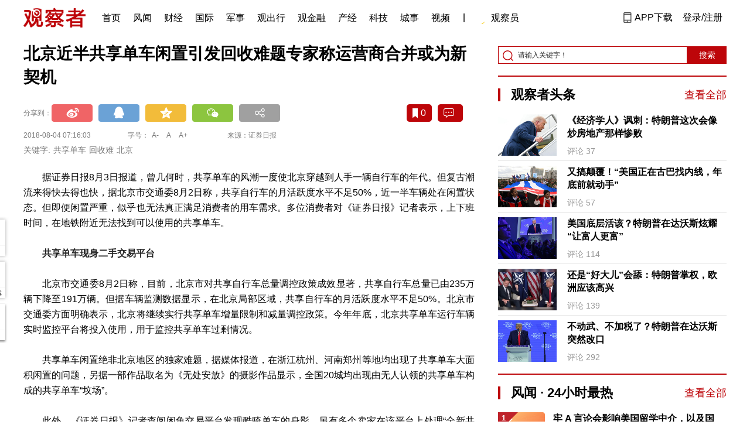

--- FILE ---
content_type: text/html; charset=UTF-8
request_url: https://www.guancha.cn/economy/2018_08_04_466831.shtml?s=zwyxgtjdt
body_size: 15331
content:
<!DOCTYPE html>
<html lang="zh-cmn-Hans">
<head>
    <meta charset="utf-8">
    <meta http-equiv="X-UA-Compatible" content="IE=edge,chrome=1">
<link rel="stylesheet" type="text/css" href="https://static.guancha.cn/news/www/css/public.css?20260107">
<link rel="stylesheet" type="text/css" href="https://static.guancha.cn/news/www/css/main.css?2020123101">
    <meta http-equiv="Content-Type" content="text/html; charset=UTF-8">
    <meta http-equiv="content-language" content="zh-CN">
	<meta http-equiv="Cache-Control"  content="no-transform" />
	<meta http-equiv="Cache-Control"  content="no-siteapp" />
	<meta name="applicable-device" content="pc">
	<meta name="mobile-agent" content="format=xhtml;url=https://m.guancha.cn/economy/2018_08_04_466831.shtml">
	<link rel="alternate" media="only screen and (max-width: 970px)"     href="https://m.guancha.cn/economy/2018_08_04_466831.shtml" >
	<meta name="mobile-agent" content="format=html5;url=https://m.guancha.cn/economy/2018_08_04_466831.shtml">
    <meta name="Keywords" content="共享单车,回收难,北京">
    <meta name="Description" content="北京近半共享单车闲置引发回收难题。■本报见习记者。">
    <link href="https://i.guancha.cn/images/favorite.ico" rel="shortcut icon"/>
    <script type="text/javascript" src="https://static.guancha.cn/news/www/js/jquery-3.6.0.min.js"></script> 
    <script type="text/javascript" src="https://static.guancha.cn/news/www/js/jquery.touchSlider.js"></script>
    <title>北京近半共享单车闲置引发回收难题专家称运营商合并或为新契机</title>
    <style>
        .all-txt img {max-width: 700px}
        .content-menu{border-bottom:1px solid #e6e6e6;}
        .header-content{width: 1200px;height: 64px;margin:0 auto;}
        .nav{position:relative;bottom:35px;right:150px;width:600px;height:64px;margin:-30px auto;padding:0;background-color:#fff;}
        .nav-cell{float:left;height:64px;width:auto;margin-left:0x;}
        .nav-cell > a{display:block;width:auto;padding:0 10px;line-height:65px;text-align:center;font-size: 16px;color:#000;font-weight:normal;background:inherit}
        .nav-cell > a.last{background:none;}
        .nav-cell > a:hover{text-decoration: none;background:#9d1518;color:#fff;}
        .sub-menu{position:absolute;left:-168px;top:64px;width:1198px;height:240px;border:1px solid #bd0509;background:#fff;display: none;z-index: 100;}
        .login-image{padding:6px 12px;position:relative;right:10px;}
        .header-login-yet > a{line-height:65px;font-size:16px;color:#000}
        .header-user{line-height:65px;}
        .header-user img{display: inline-block;width:30px;height:30px;border-radius: 50%;}
        .header-user span{font-size:16px;}
        .set-menu{top:64px;z-index:500}
        .set-menu span{font-size:14px;}
        .set-menu li{height:40px;line-height:40px;}
        .set-menu a i{margin-top:12px;}
        .warm-spots{right:-2px;top:22px;}
        .notice-box {left: -217px;top: 55px;}
        .post-recommend{font-size:20px;font-weight:bold;color:#ff0000;padding-bottom:10px;}
        .post_ad_close{position:absolute;right:0px;top:-18px;border:1px solid;}
        .post_ad_gesture{position:relative;bottom:2px;display:inline-block;width:15px;height:3px;background:#000;line-height: 0;font-size:0;vertical-align:middle;-webkit-transform:rotate(45deg);}
        .post_ad_gesture:after{content:'/';display:block;width:15px;height:3px;background:#000;-webkit-transform:rotate(-90deg);}
        .go_vip{width:170px;height:32px;text-align:center;line-height:32px;font-size:18px;color:#bb0c17;background-color:#EEE1E1;margin:5px auto 10px;cursor:pointer;display:block;text-decoration:none !important;}
        .baidu-commercial{display:none;}
        .post_vline{float:left;padding:0 10px;font-size:16px;}
        .post_accusation{float:left;font-size:14px;cursor:pointer;}
        .accusation-down-list{
            position: absolute;
            background: #fff;
            z-index: 100;
            top: 55px;
            left: 408px;
            border-bottom-left-radius: 4px;
            border-bottom-right-radius: 4px;
            box-shadow: 0px 2px 19px #888888;
            z-index: 1000;
        	width: 400px;
        	display:none;
        }
        .accusation-down-list .arrows{    
            width: 15px;
            height: 7px;
            position: absolute;
            top: -7px;
            left: 8px;
            background: url(https://static.guancha.cn/news/www/images/notice-icons.png) no-repeat -373px -20px;
        }
        .acc-tips-body ul>li{
        	line-height: 20px;
        }
        .content-bottom-ad{width:770px;height:140px;overflow:hidden;position:relative;margin-top:20px;}
        .content-bottom-ad-flicking{width:770px;height:8px;position:absolute;bottom:10px;z-index:50;text-align:center;}
        .content-bottom-ad-flicking div{width:20px;height:8px;display:inline-block;margin:0 1px;}
        .content-bottom-ad-flicking a{width:16px;height:6px;display:block;text-indent:-1000px;border-radius:3px;background-color:rgba(255,255,255,.4);margin:1px 2px 0;}
        .content-bottom-ad-flicking a.on{background-color:#ffffff;width:20px;height:8px;margin:0px;}
        .content-bottom-ad-image{
        	width:770px;
        	height:140px;
        }
        .showbigimg img{max-width:2000px;}
        input::-webkit-outer-spin-button,input::-webkit-inner-spin-button{-webkit-appearance: none;}
        input[type="number"]{-moz-appearance: textfield;}
    </style>
<script type="text/javascript">
	var _API_URL="http://api.guancha.cn",
		_CMT_URL="http://comment.guancha.cn",
		_DOC_ID="372533";
		_AD_SWITCH="1";
	var	share_options = {
			"url" : window.location.href,
			"title" : "北京近半共享单车闲置引发回收难题专家称运营商合并或为新契机",
			"summary" : "北京近半共享单车闲置引发回收难题。■本报见习记者。",
			"pic" : "https://i.guancha.cn/news/2018/08/04/20180804072724165.jpg?imageMogr2/thumbnail/147x147",
		}
	var sensor_duration=Math.round(new Date().getTime()/1000);
	var sensor_content_name="北京近半共享单车闲置引发回收难题专家称运营商合并或为新契机";
	var sensor_author_id; 
	var sensor_author_name;
	var sensor_author_type;
	var sensor_content_url;
	var sensor_content_external_source;
	var sensor_publish_time="2018-08-04T07:16:39";
	var sensor_news_type="gundong";
	var sensor_column="财经";
	var sensor_special="";
	var sensor_content_form;
	var sensor_content_height;
	var sensor_content_words_num;
	var sensor_is_tuijian;
</script>
</head>
<body>
<div class="content">
	<!-- 导航 start -->
	    <style>
.vip-crown-index-menu{
    position: relative;
    width: 23px !important;
    height: 23px !important;
    z-index: 100;
    margin-left: -7px;
    top: -1px;
    padding-right: 4px;
}
</style>
<div class="header-index">
	<div class="header-index-box">
		<a href="/" target="_blank"><img src="https://static.guancha.cn/news/www/images/mian-logo.png" style="padding:13px 0;"></a>
		<div class="header-index-nav">
										<div class="header-nav-cell j-nav-cell">
		        							        		<a href="/?s=dhshouye">首页</a>
		        									</div>
													<div class="header-nav-cell j-nav-cell">
		        							        		<a href="https://user.guancha.cn/?s=dhfengwen">风闻</a>
		        									</div>
													<div class="header-nav-cell j-nav-cell">
			    				    <a href="/economy?s=dhcaijing" title="财经">财经</a>
				    
				</div>
													<div class="header-nav-cell j-nav-cell">
			    				    <a href="/internation?s=dhguoji" title="国际">国际</a>
				    
				</div>
													<div class="header-nav-cell j-nav-cell">
			    				    <a href="/military-affairs?s=dhjunshi" title="军事">军事</a>
				    
				</div>
													<div class="header-nav-cell j-nav-cell">
			    				    <a href="/qiche?s=dhqiche" title="观出行">观出行</a>
				    
				</div>
													<div class="header-nav-cell j-nav-cell">
			    				    <a href="/GuanJinRong" title="观金融">观金融</a>
				    
				</div>
													<div class="header-nav-cell j-nav-cell">
			    				    <a href="/chanjing?s=dhchanjing" title="产经">产经</a>
				    
				</div>
													<div class="header-nav-cell j-nav-cell">
			    				    <a href="/gongye·keji?s=dhgongye·keji" title="科技">科技</a>
				    
				</div>
													<div class="header-nav-cell j-nav-cell">
			    				    <a href="/ChengShi" title="城事">城事</a>
				    
				</div>
													<div class="header-nav-cell j-nav-cell">
			    				    <a href="/video/gczvideo/list.html" title="视频">视频</a>
				    
				</div>
													<div class="header-nav-cell j-nav-cell">
		        		        				        	<div class="header-nav-cell j-nav-cell">
							<i style="width:2px;height:15px;background-color:#454545;margin:-2px 12px;display:block;"></i>
						</div>
		        		<a href="javascript:void(0)" class="last go-member"><img class="vip-crown-index-menu" src="https://i.guancha.cn/vip-diamond.gif">观察员</a>
		        									</div>
								</div>
		<div class="header-index-right">
		</div>
		<div class="header-index-app" id="header-index-app">
			<i></i>
			<span>APP下载</span>
		</div>
		<div class="header-index-erweima">
			<img src="https://i.guancha.cn/app-erweima.png?20190610">
			<p>扫一扫</p>
			<p>下载观察者APP</p>
		</div>
	</div>
</div>	<!-- 导航 end -->

	<div class="main content-main"> 
		<!-- 二栏 start -->
		<ul class="two-coloum fix">
			<li class="left left-main" style="position:relative;bottom:43px;">
				<h3>北京近半共享单车闲置引发回收难题专家称运营商合并或为新契机</h3>


<!-- 分享 -->
<div class="share">
	<span>分享到：</span>
	<div class="share-box fl bdsharebuttonbox" style="margin-top:0px;">
			<a class="sina" data-cmd="tsina"></a>
			<a class="qq" data-cmd="sqq"></a>
			<a class="qq-z" data-cmd="qzone"></a>
			<a class="weixin" data-cmd="weixin"></a>
			<a class="other" title="更多分享" data-cmd="more"></a>
	</div>
	<div class="other-box fr">
        	<a class="collect ml10" title="收藏本文"><i></i><span id="count0"></span></a>
        	<a class="comment ml10" href="#comment"  title="查看评论" onclick='_czc.push(["_trackEvent", "commentcount", "click", "icon"]);'><i></i>
        	<span id="count2"></span></a>
        	<a class="count" href="#comment" onclick='_czc.push(["_trackEvent", "commentcount", "click", "num"]);'></a>
    </div>
</div>
<div class="time fix">
	<span>2018-08-04 07:16:03</span>
	<span>字号：<a fSize="14px" class="current ft-s" href="javascript:void(0);">A-</a>
	           <a fSize="18px" class="ft-zc" href="javascript:void(0);">A</a>
               <a fSize="22px" class="ft-b" href="javascript:void(0);">A+</a></span>
	<span>来源：证券日报</span>
</div>
<div class="key-word">
	<span>关键字: </span><span>共享单车</span><span>回收难</span><span>北京</span></div>                <div class="content all-txt">
<p>
	据证券日报8月3日报道，曾几何时，共享单车的风潮一度使北京穿越到人手一辆自行车的年代。但复古潮流来得快去得也快，据北京市交通委8月2日称，共享自行车的月活跃度水平不足50%，近一半车辆处在闲置状态。但即便闲置严重，似乎也无法真正满足消费者的用车需求。多位消费者对《证券日报》记者表示，上下班时间，在地铁附近无法找到可以使用的共享单车。
</p>
<p>
	<strong>共享单车现身二手交易平台</strong> 
</p>
<p>
	北京市交通委8月2日称，目前，北京市对共享自行车总量调控政策成效显著，共享自行车总量已由235万辆下降至191万辆。但据车辆监测数据显示，在北京局部区域，共享自行车的月活跃度水平不足50%。北京市交通委方面明确表示，北京将继续实行共享单车增量限制和减量调控政策。今年年底，北京共享单车运行车辆实时监控平台将投入使用，用于监控共享单车过剩情况。
</p>
<p>
	共享单车闲置绝非北京地区的独家难题，据媒体报道，在浙江杭州、河南郑州等地均出现了共享单车大面积闲置的问题，另据一部作品取名为《无处安放》的摄影作品显示，全国20城均出现由无人认领的共享单车构成的共享单车“坟场”。
</p>
<p>
	此外，《证券日报》记者查阅闲鱼交易平台发现酷骑单车的身影，另有多个卖家在该平台上处理“全新共享单车”。
</p>
<p>
	对于共享单车闲置严重的现象，有共享单车消费者王女士对《证券日报》记者表示：“天气太热不想骑，同时最初使用共享单车的新鲜感也已经过去了。”此外，王女士还表示，我一度热衷于使用共享单车，并办了年卡，但很多车质量不行，连续开几辆都是坏车，就不想骑了。
</p>
<p>
	谈及共享单车的闲置，上海社科院互联网研究中心首席研究员李易对《证券日报》记者指出，我一开始就不认为共享单车是一门“好生意”，其本身就具备很多被闲置的条件。
</p>
<p>
	李易认为，与汽车、地铁等交通工具相比，共享单车有其局限性。一方面，当气候处于盛夏严寒，天气出现刮风下雨时，共享单车的使用会骤然降低；另一方面，在过年过节人口转移期间，共享单车的使用量也会有所减少。
</p>
<p>
	此外，李易指出，由于共享单车不属于个人用品，因此消费者不会特意去珍惜。自然因素叠加人为因素使共享单车损坏率较高，而共享单车的回收和修理又都需要成本，很可能导致运营商选择抛弃受损单车，造成闲置。
</p>
<p>
	<strong>业内坦言回收难度大</strong> 
</p>
<p>
	如何处置闲置共享单车亦引发业内关注。经济学家宋清辉向《证券日报》记者分析，解决这些闲置单车是一个棘手的问题，特别是对于那些已经倒闭的共享单车公司而言，更是一个难题。这也是目前有些地方出现了“僵尸单车”堆积成山的原因，大多数只是通过简单的外包给“废品回收公司”处理。在共享单车企业退出机制是空白的背景下，如果共享单车公司没有明确表示放弃这部分资产，政府也没有合法的手续去进行处置，否则就是侵犯私人财产。
</p>
<p>
	李易对《证券日报》记者坦言，让共享单车运营商把闲置车辆拖回去是很难的，更何况部分共享单车运营商已经破产。李易指出，想要存放或者维修这些闲置共享单车需要维修成本和租用仓库的成本，但目前来看共享单车行业有所衰落，恰逢经济下行周期，想要投资方追加投资是“不现实的”。
</p>
<p>
	在李易看来，目前闲置共享单车数量众多也反映出部分共享单车材料本身回收价值不高的问题，一旦闲置等待自然降解，或将带来环保问题。
</p>
<p>
	“现在共享单车运营商可能是在等待一个契机，等待一个新的转折点。”李易表示：“或许是国家的支持，也或许是行业的合并。”
</p>
<p>
	李易认为，一旦行业通过合并形成垄断，或许就会有人愿意追加投资，未来垄断市场的共享单车运营商或将登陆港交所或到美国上市，这将为共享单车的发展迎来新的机会。
</p>
<p>
	<strong>闲置严重却又“供不应求”</strong> 
</p>
<p>
	尽管有部分地区共享单车闲置严重，但共享单车在热门时间热门地点却仍然“供不应求”。“最后一公里”问题仍在，却并非所有消费者都能享受到共享单车带来的红利。谈及共享单车的话题，有多位共享单车消费者对《证券日报》记者坦言，在上下班的热门时段很难找到可使用的共享单车。
</p>
<p>
	对此，宋清辉在接受《证券日报》记者采访时表示，解决这些问题，需要借助大数据等技术手段去分析某一段时间内“人车矛盾”的突出问题，然后找出“结症”所在，并制定出科学的车辆调配机制，满足用户日常的用车问题。
</p>
<p>
	李易则对《证券日报》记者指出，“人车矛盾”的出现一方面由于损坏车辆无人回收，占用了可供使用共享单车的投放物理空间。另一方面共享单车应在运营上深耕细作，采用行之有效的物流手段去协调部分地区共享单车供不应求的问题。但在共享经济投资降温的背景下，共享单车如果无法追加投资，无论是解决回收还是深耕细作只能成为“空谈”。
</p>
</div>
                                <div class="content-bottom-ad">
                	<div class="content-bottom-ad-flicking" style="display:none;">
                			<div><a href="#" class="on"></a></div>
                	</div>
                	<div class="content-bottom-ad-image">
                		<ul>
                			<li>
                			    <a href="https://member.guancha.cn/gcyquanyi/member.html" target="_blank">
                                    <img src="https://i.guancha.cn/member/news_content_image.png?r=1769129787" width="770px" alt="加入观察员">
                                </a>
                			</li>
                		</ul>
                	</div>
                	<a href="javascript:;" id="content-bottom-ad-btn_prev" style="display:none;"></a>
		            <a href="javascript:;" id="content-bottom-ad-btn_next" style="display:none;"></a>
                </div>
                <!--  
                                -->
				<div class="share fix">
	<div class="share-box fl bdsharebuttonbox">
		<a class="sina" data-cmd="tsina"></a>
		<a class="qq" data-cmd="sqq"></a>
		<a class="qq-z" data-cmd="qzone"></a>
		<a class="weixin" data-cmd="weixin"></a>
		<a class="other" title="更多分享" data-cmd="more"></a>
		
		<script>
			window._bd_share_config = {
				common : {
					bdText : '北京近半共享单车闲置引发回收难题-观察者网',	
					bdDesc : '北京近半共享单车闲置引发回收难题。■本报见习记者。',	
					bdUrl :  window.location.href, 	
					bdPic : 'https://i.guancha.cn/news/2018/08/04/20180804072724165.jpg'
				},
				share : [{
					bdCustomStyle :"../css/share.css"
				}]
			}
			with(document)0[(getElementsByTagName('head')[0]||body).appendChild(createElement('script')).src='/static/api/js/share.js?cdnversion=20180724'];
		</script>
		
	</div>
	<div class="other-box fl">
		    <a class="collect ml10" title="收藏本文"><i></i><span id="count0_1"></span></a>
	</div>
</div>
<div class="key-word fix mt15">
	<span>标签 </span><a style="color:#d06868" href="../search/?k=%E5%85%B1%E4%BA%AB%E5%8D%95%E8%BD%A6">共享单车</a><a style="color:#d06868" href="../search/?k=%E5%85%B1%E4%BA%AB%E7%BB%8F%E6%B5%8E">共享经济</a></div>
<ul class="article-other">
	<li>原标题：北京近半共享单车闲置引发回收难题</li>		<li>责任编辑:何书睿</li>
	<li>最后更新: 2018-08-04 10:46:28</li>
</ul>				<!-- 文底硬广 -->
				
				<!-- 领书 -->
							    												<!--  <div id="post-member"></div>-->
				<div style="clear:both;"></div>
				<a name="comment" id="comment"></a>
				<div class="gc-comment" id="comments-container" data-id="372533" data-type="1" data-from="cms"></div>
				<ul class="new-left-list" style="border:0px;">
	<div class="post-recommend">相关推荐</div>
    	<li class="fix" style="padding:15px 0 4px 0;border-bottom: 1px solid #cccccc;">
		<a href="/economy/2018_08_04_466849.shtml?s=zwyxgtjdt" target="_blank" class="fl"><img src="https://i.guancha.cn/news/2018/08/04/20180804101455902.jpg" alt="" width="150" height="106"></a>
		<div class="right fn" style="margin-left:180px;">
			<h4 class="module-title" style="height:52px"><a href="/economy/2018_08_04_466849.shtml?s=zwyxgtjbt" target="_blank" style="font-size:20px;font-weight:bold;">环时：中方600亿美元反击，理性克制有力</a></h4>
			<div class="module-interact" style="margin-top:28px;">
				<span style="color:#7b7b7b;font-size:14px;">2018-08-04 10:17</span>
							    			    <a href="/ZhongMeiGuanXi?s=zwyxgtjzt" target="_blank" class="interact-key" style="color:#ff0000;font-size:14px;float: right;padding-right:0px;">中美关系</a>
			    			    			</div>
		</div>
	</li>
		<li class="fix" style="padding:15px 0 4px 0;border-bottom: 1px solid #cccccc;">
		<a href="/economy/2018_08_04_466842.shtml?s=zwyxgtjdt" target="_blank" class="fl"><img src="https://i.guancha.cn/news/2018/08/04/20180804093106771.jpg" alt="" width="150" height="106"></a>
		<div class="right fn" style="margin-left:180px;">
			<h4 class="module-title" style="height:52px"><a href="/economy/2018_08_04_466842.shtml?s=zwyxgtjbt" target="_blank" style="font-size:20px;font-weight:bold;">证券日报：当前A股市盈率不足16倍 符合底部时期特征</a></h4>
			<div class="module-interact" style="margin-top:28px;">
				<span style="color:#7b7b7b;font-size:14px;">2018-08-04 09:27</span>
							    			    <a href="/gushi?s=zwyxgtjzt" target="_blank" class="interact-key" style="color:#ff0000;font-size:14px;float: right;padding-right:0px;">股市</a>
			    			    			</div>
		</div>
	</li>
		<li class="fix" style="padding:15px 0 4px 0;border-bottom: 1px solid #cccccc;">
		<a href="/economy/2018_08_04_466830.shtml?s=zwyxgtjdt" target="_blank" class="fl"><img src="https://i.guancha.cn/news/2018/08/04/20180804072323714.jpg" alt="" width="150" height="106"></a>
		<div class="right fn" style="margin-left:180px;">
			<h4 class="module-title" style="height:52px"><a href="/economy/2018_08_04_466830.shtml?s=zwyxgtjbt" target="_blank" style="font-size:20px;font-weight:bold;">东风标致回应北京经销商退网：会尽快降库存</a></h4>
			<div class="module-interact" style="margin-top:28px;">
				<span style="color:#7b7b7b;font-size:14px;">2018-08-04 07:14</span>
							    			    <a href="/auto?s=zwyxgtjzt" target="_blank" class="interact-key" style="color:#ff0000;font-size:14px;float: right;padding-right:0px;">汽车</a>
			    			    			</div>
		</div>
	</li>
		<li class="fix" style="padding:15px 0 4px 0;border-bottom: 1px solid #cccccc;">
		<a href="/economy/2018_08_04_466828.shtml?s=zwyxgtjdt" target="_blank" class="fl"><img src="https://i.guancha.cn/news/2018/08/04/20180804072026333.jpg" alt="" width="150" height="106"></a>
		<div class="right fn" style="margin-left:180px;">
			<h4 class="module-title" style="height:52px"><a href="/economy/2018_08_04_466828.shtml?s=zwyxgtjbt" target="_blank" style="font-size:20px;font-weight:bold;">上海电气终止收购保利协鑫旗下多晶硅子公司</a></h4>
			<div class="module-interact" style="margin-top:28px;">
				<span style="color:#7b7b7b;font-size:14px;">2018-08-04 07:08</span>
							    			    <a href="/AnQuanShengChan?s=zwyxgtjzt" target="_blank" class="interact-key" style="color:#ff0000;font-size:14px;float: right;padding-right:0px;">安全生产</a>
			    			    			</div>
		</div>
	</li>
		<li class="fix" style="padding:15px 0 4px 0;border-bottom: 1px solid #cccccc;">
		<a href="/economy/2018_08_03_466817.shtml?s=zwyxgtjdt" target="_blank" class="fl"><img src="https://i.guancha.cn/news/2018/08/03/20180803213253702.jpg" alt="" width="150" height="106"></a>
		<div class="right fn" style="margin-left:180px;">
			<h4 class="module-title" style="height:52px"><a href="/economy/2018_08_03_466817.shtml?s=zwyxgtjbt" target="_blank" style="font-size:20px;font-weight:bold;">央行将调整远期售汇业务外汇风险准备金率为20%</a></h4>
			<div class="module-interact" style="margin-top:28px;">
				<span style="color:#7b7b7b;font-size:14px;">2018-08-03 21:43</span>
							</div>
		</div>
	</li>
		<li class="fix" style="padding:15px 0 4px 0;border-bottom: 1px solid #cccccc;">
		<a href="/economy/2018_08_03_466822.shtml?s=zwyxgtjdt" target="_blank" class="fl"><img src="https://i.guancha.cn/news/2018/08/03/20180803220502434.jpg" alt="" width="150" height="106"></a>
		<div class="right fn" style="margin-left:180px;">
			<h4 class="module-title" style="height:52px"><a href="/economy/2018_08_03_466822.shtml?s=zwyxgtjbt" target="_blank" style="font-size:20px;font-weight:bold;">拼多多上几百元的大屏、超高清电视，是怎么生产出来的？</a></h4>
			<div class="module-interact" style="margin-top:28px;">
				<span style="color:#7b7b7b;font-size:14px;">2018-08-03 21:33</span>
							</div>
		</div>
	</li>
		<li class="fix" style="padding:15px 0 4px 0;border-bottom: 1px solid #cccccc;">
		<a href="/economy/2018_08_03_466820.shtml?s=zwyxgtjdt" target="_blank" class="fl"><img src="https://i.guancha.cn/news/2018/08/03/20180803215154547.jpg" alt="" width="150" height="106"></a>
		<div class="right fn" style="margin-left:180px;">
			<h4 class="module-title" style="height:52px"><a href="/economy/2018_08_03_466820.shtml?s=zwyxgtjbt" target="_blank" style="font-size:20px;font-weight:bold;">央行出手稳汇率，人民币强力反弹</a></h4>
			<div class="module-interact" style="margin-top:28px;">
				<span style="color:#7b7b7b;font-size:14px;">2018-08-03 21:25</span>
							    			    <a href="/RenMinBiGuoJiHua?s=zwyxgtjzt" target="_blank" class="interact-key" style="color:#ff0000;font-size:14px;float: right;padding-right:0px;">人民币国际化</a>
			    			    			</div>
		</div>
	</li>
		<li class="fix" style="padding:15px 0 4px 0;border-bottom: 1px solid #cccccc;">
		<a href="/economy/2018_08_03_466780.shtml?s=zwyxgtjdt" target="_blank" class="fl"><img src="https://i.guancha.cn/news/2018/08/03/20180803154401830.jpg" alt="" width="150" height="106"></a>
		<div class="right fn" style="margin-left:180px;">
			<h4 class="module-title" style="height:52px"><a href="/economy/2018_08_03_466780.shtml?s=zwyxgtjbt" target="_blank" style="font-size:20px;font-weight:bold;">日本股市市值超越中国，重返世界第二</a></h4>
			<div class="module-interact" style="margin-top:28px;">
				<span style="color:#7b7b7b;font-size:14px;">2018-08-03 15:50</span>
							    			    <a href="/gushi?s=zwyxgtjzt" target="_blank" class="interact-key" style="color:#ff0000;font-size:14px;float: right;padding-right:0px;">股市</a>
			    			    			</div>
		</div>
	</li>
		<li class="fix" style="padding:15px 0 4px 0;border-bottom: 1px solid #cccccc;">
		<a href="/economy/2018_08_03_466751.shtml?s=zwyxgtjdt" target="_blank" class="fl"><img src="https://i.guancha.cn/news/2018/08/03/20180803112036930.jpg" alt="" width="150" height="106"></a>
		<div class="right fn" style="margin-left:180px;">
			<h4 class="module-title" style="height:52px"><a href="/economy/2018_08_03_466751.shtml?s=zwyxgtjbt" target="_blank" style="font-size:20px;font-weight:bold;">市场监管总局约谈拼多多</a></h4>
			<div class="module-interact" style="margin-top:28px;">
				<span style="color:#7b7b7b;font-size:14px;">2018-08-03 11:20</span>
							    			    <a href="/wangluofanfu?s=zwyxgtjzt" target="_blank" class="interact-key" style="color:#ff0000;font-size:14px;float: right;padding-right:0px;">网络监督</a>
			    			    			</div>
		</div>
	</li>
		<li class="fix" style="padding:15px 0 4px 0;border-bottom: 1px solid #cccccc;">
		<a href="/economy/2018_08_03_466747.shtml?s=zwyxgtjdt" target="_blank" class="fl"><img src="https://i.guancha.cn/news/2018/08/03/20180803103436277.jpg" alt="" width="150" height="106"></a>
		<div class="right fn" style="margin-left:180px;">
			<h4 class="module-title" style="height:52px"><a href="/economy/2018_08_03_466747.shtml?s=zwyxgtjbt" target="_blank" style="font-size:20px;font-weight:bold;">国务院金融委二次会议：形势总体向好</a></h4>
			<div class="module-interact" style="margin-top:28px;">
				<span style="color:#7b7b7b;font-size:14px;">2018-08-03 10:35</span>
							</div>
		</div>
	</li>
		<li class="fix" style="padding:15px 0 4px 0;border-bottom: 1px solid #cccccc;">
		<a href="/economy/2018_08_03_466739.shtml?s=zwyxgtjdt" target="_blank" class="fl"><img src="https://i.guancha.cn/news/2018/08/03/20180803100520640.jpg" alt="" width="150" height="106"></a>
		<div class="right fn" style="margin-left:180px;">
			<h4 class="module-title" style="height:52px"><a href="/economy/2018_08_03_466739.shtml?s=zwyxgtjbt" target="_blank" style="font-size:20px;font-weight:bold;">新华社：中国经济有底气行稳致远</a></h4>
			<div class="module-interact" style="margin-top:28px;">
				<span style="color:#7b7b7b;font-size:14px;">2018-08-03 09:55</span>
							    			    <a href="/zhongguojingji?s=zwyxgtjzt" target="_blank" class="interact-key" style="color:#ff0000;font-size:14px;float: right;padding-right:0px;">中国经济</a>
			    			    			</div>
		</div>
	</li>
		<li class="fix" style="padding:15px 0 4px 0;border-bottom: 1px solid #cccccc;">
		<a href="/economy/2018_08_03_466712.shtml?s=zwyxgtjdt" target="_blank" class="fl"><img src="https://i.guancha.cn/news/2018/08/03/20180803073931159.jpg" alt="" width="150" height="106"></a>
		<div class="right fn" style="margin-left:180px;">
			<h4 class="module-title" style="height:52px"><a href="/economy/2018_08_03_466712.shtml?s=zwyxgtjbt" target="_blank" style="font-size:20px;font-weight:bold;">苹果成首家万亿美元市值美国企业</a></h4>
			<div class="module-interact" style="margin-top:28px;">
				<span style="color:#7b7b7b;font-size:14px;">2018-08-03 07:47</span>
							    			    <a href="/PingGuo?s=zwyxgtjzt" target="_blank" class="interact-key" style="color:#ff0000;font-size:14px;float: right;padding-right:0px;">苹果新“品”</a>
			    			    			</div>
		</div>
	</li>
		<li class="fix" style="padding:15px 0 4px 0;border-bottom: 1px solid #cccccc;">
		<a href="/economy/2018_08_03_466710.shtml?s=zwyxgtjdt" target="_blank" class="fl"><img src="https://i.guancha.cn/news/2018/08/03/20180803074002854.jpg" alt="" width="150" height="106"></a>
		<div class="right fn" style="margin-left:180px;">
			<h4 class="module-title" style="height:52px"><a href="/economy/2018_08_03_466710.shtml?s=zwyxgtjbt" target="_blank" style="font-size:20px;font-weight:bold;">王毅：美方升级贸易战只会自食其果</a></h4>
			<div class="module-interact" style="margin-top:28px;">
				<span style="color:#7b7b7b;font-size:14px;">2018-08-03 07:41</span>
							    			    <a href="/ZhongMeiGuanXi?s=zwyxgtjzt" target="_blank" class="interact-key" style="color:#ff0000;font-size:14px;float: right;padding-right:0px;">中美关系</a>
			    			    			</div>
		</div>
	</li>
		<li class="fix" style="padding:15px 0 4px 0;border-bottom: 1px solid #cccccc;">
		<a href="/economy/2018_08_02_466683.shtml?s=zwyxgtjdt" target="_blank" class="fl"><img src="https://i.guancha.cn/news/2018/08/02/20180802191955330.jpg" alt="" width="150" height="106"></a>
		<div class="right fn" style="margin-left:180px;">
			<h4 class="module-title" style="height:52px"><a href="/economy/2018_08_02_466683.shtml?s=zwyxgtjbt" target="_blank" style="font-size:20px;font-weight:bold;">中国移动全国不限量套餐，港澳台均纳入</a></h4>
			<div class="module-interact" style="margin-top:28px;">
				<span style="color:#7b7b7b;font-size:14px;">2018-08-02 19:25</span>
							    			    <a href="/taihaifengyun?s=zwyxgtjzt" target="_blank" class="interact-key" style="color:#ff0000;font-size:14px;float: right;padding-right:0px;">台湾</a>
			    			    			</div>
		</div>
	</li>
		<li class="fix" style="padding:15px 0 4px 0;border-bottom: 1px solid #cccccc;">
		<a href="/economy/2018_08_02_466675.shtml?s=zwyxgtjdt" target="_blank" class="fl"><img src="https://i.guancha.cn/news/2018/08/02/20180802175412684.jpg" alt="" width="150" height="106"></a>
		<div class="right fn" style="margin-left:180px;">
			<h4 class="module-title" style="height:52px"><a href="/economy/2018_08_02_466675.shtml?s=zwyxgtjbt" target="_blank" style="font-size:20px;font-weight:bold;">商务部：美方软硬兼施没用，中方准备充分</a></h4>
			<div class="module-interact" style="margin-top:28px;">
				<span style="color:#7b7b7b;font-size:14px;">2018-08-02 17:56</span>
							    			    <a href="/ZhongMeiGuanXi?s=zwyxgtjzt" target="_blank" class="interact-key" style="color:#ff0000;font-size:14px;float: right;padding-right:0px;">中美关系</a>
			    			    			</div>
		</div>
	</li>
		<li class="fix" style="padding:15px 0 4px 0;border-bottom: 1px solid #cccccc;">
		<a href="/economy/2018_08_02_466674.shtml?s=zwyxgtjdt" target="_blank" class="fl"><img src="https://i.guancha.cn/news/2018/08/02/20180802172216113.jpg" alt="" width="150" height="106"></a>
		<div class="right fn" style="margin-left:180px;">
			<h4 class="module-title" style="height:52px"><a href="/economy/2018_08_02_466674.shtml?s=zwyxgtjbt" target="_blank" style="font-size:20px;font-weight:bold;">规模缩水创17个月新高 “余额宝”们的钱去哪了？</a></h4>
			<div class="module-interact" style="margin-top:28px;">
				<span style="color:#7b7b7b;font-size:14px;">2018-08-02 17:00</span>
							    			    <a href="/ShangYeZhuanTi?s=zwyxgtjzt" target="_blank" class="interact-key" style="color:#ff0000;font-size:14px;float: right;padding-right:0px;">商业</a>
			    			    			</div>
		</div>
	</li>
		<li class="fix" style="padding:15px 0 4px 0;border-bottom: 1px solid #cccccc;">
		<a href="/economy/2018_08_02_466655.shtml?s=zwyxgtjdt" target="_blank" class="fl"><img src="https://i.guancha.cn/news/2018/08/02/20180802163101313.jpg" alt="" width="150" height="106"></a>
		<div class="right fn" style="margin-left:180px;">
			<h4 class="module-title" style="height:52px"><a href="/economy/2018_08_02_466655.shtml?s=zwyxgtjbt" target="_blank" style="font-size:20px;font-weight:bold;">A股下午出现反弹，全天近3000个股下跌</a></h4>
			<div class="module-interact" style="margin-top:28px;">
				<span style="color:#7b7b7b;font-size:14px;">2018-08-02 16:39</span>
							    			    <a href="/gushi?s=zwyxgtjzt" target="_blank" class="interact-key" style="color:#ff0000;font-size:14px;float: right;padding-right:0px;">股市</a>
			    			    			</div>
		</div>
	</li>
		<li class="fix" style="padding:15px 0 4px 0;border-bottom: 1px solid #cccccc;">
		<a href="/economy/2018_08_02_466638.shtml?s=zwyxgtjdt" target="_blank" class="fl"><img src="https://i.guancha.cn/news/2018/08/02/20180802142941380.gif" alt="" width="150" height="106"></a>
		<div class="right fn" style="margin-left:180px;">
			<h4 class="module-title" style="height:52px"><a href="/economy/2018_08_02_466638.shtml?s=zwyxgtjbt" target="_blank" style="font-size:20px;font-weight:bold;">学习时报刊文：中美贸易战为什么必须打？</a></h4>
			<div class="module-interact" style="margin-top:28px;">
				<span style="color:#7b7b7b;font-size:14px;">2018-08-02 14:25</span>
							    			    <a href="/ZhongMeiGuanXi?s=zwyxgtjzt" target="_blank" class="interact-key" style="color:#ff0000;font-size:14px;float: right;padding-right:0px;">中美关系</a>
			    			    			</div>
		</div>
	</li>
		<li class="fix" style="padding:15px 0 4px 0;border-bottom: 1px solid #cccccc;">
		<a href="/economy/2018_08_02_466630.shtml?s=zwyxgtjdt" target="_blank" class="fl"><img src="https://i.guancha.cn/news/2018/08/02/20180802131447866.jpg" alt="" width="150" height="106"></a>
		<div class="right fn" style="margin-left:180px;">
			<h4 class="module-title" style="height:52px"><a href="/economy/2018_08_02_466630.shtml?s=zwyxgtjbt" target="_blank" style="font-size:20px;font-weight:bold;">VIPKID成首家教育出海的中国互联网企业</a></h4>
			<div class="module-interact" style="margin-top:28px;">
				<span style="color:#7b7b7b;font-size:14px;">2018-08-02 13:27</span>
							    			    <a href="/ShangYeZhuanTi?s=zwyxgtjzt" target="_blank" class="interact-key" style="color:#ff0000;font-size:14px;float: right;padding-right:0px;">商业</a>
			    			    			</div>
		</div>
	</li>
		<li class="fix" style="padding:15px 0 4px 0;border-bottom: 1px solid #cccccc;">
		<a href="/economy/2018_08_02_466623.shtml?s=zwyxgtjdt" target="_blank" class="fl"><img src="https://i.guancha.cn/news/2018/08/02/20180802132819631.jpg" alt="" width="150" height="106"></a>
		<div class="right fn" style="margin-left:180px;">
			<h4 class="module-title" style="height:52px"><a href="/economy/2018_08_02_466623.shtml?s=zwyxgtjbt" target="_blank" style="font-size:20px;font-weight:bold;">A股跌跌不休：沪指跌3%深指跌4% 创业板失守1500点</a></h4>
			<div class="module-interact" style="margin-top:28px;">
				<span style="color:#7b7b7b;font-size:14px;">2018-08-02 12:12</span>
							    			    <a href="/gushi?s=zwyxgtjzt" target="_blank" class="interact-key" style="color:#ff0000;font-size:14px;float: right;padding-right:0px;">股市</a>
			    			    			</div>
		</div>
	</li>
	</ul>
<script>
$(function(){
	$('.module-interact span').each(function(){
		ndate = $(this).text();
		$(this).text(ndate.substr(0,16));
	})
})
</script>			</li>
			<li class="right" style="position:relative;bottom:36px;">
				<script type="text/javascript">
    function gotoUrl() {
        var objvalue = document.getElementById("txtkey").value;
        if (objvalue == ""||objvalue == "请输入关键字！") {
            alert("请输入查询关键字");
            document.getElementById("txtkey").focus();
            return false;
        }
        else {
        	var temp = document.domain.split(".");
            var url = "/api/search.htm?click=news&keyword=" + objvalue;
            url = encodeURI(url);
            _url = window.location.href;
            if(_url.indexOf("/api/search.htm") == -1){
                window.open(url);
            }else{
            	window.location.href = url;
            }
            return true;
        }
    }
	document.onkeydown=function(event){
		var e = event || window.event || arguments.callee.caller.arguments[0];
		if(e && e.keyCode==13 && document.activeElement.id=="txtkey"){ 
			return gotoUrl();
		}
	}
</script>
<div class="search fix">
	<input onblur="this.style.color='#999';if(this.value=='') this.value='请输入关键字！';" onfocus="this.style.color='#000';if(this.value=='请输入关键字！') this.value='';" value="请输入关键字！" id="txtkey" type="text">
	<a onclick="gotoUrl();">搜索</a>
</div>                <div class="head-inpost">
	<div class="head-inpost-header">
		<a style="float:none" href="/GuanChaZheTouTiao" target="_blank"><span style="font-size:22px;color:#000">&nbsp;&nbsp;&nbsp;观察者头条</span></a>
		<a href="/GuanChaZheTouTiao" target="_blank">查看全部</a>
	</div>
			<div class="head-inpost-box" style="border:0px;">
	        <a href="/internation/2026_01_22_804757.shtml?s=zwytt" target="_blank"><img src="https://i.guancha.cn/news/2026/01/22/20260122194705543.jpg" alt="" width="100"></a>
        <div class="head-inpost-box-right">
            <a href="/internation/2026_01_22_804757.shtml?s=zwytt" target="_blank" class="head-inpost-title">《经济学人》讽刺：特朗普这次会像炒房地产那样惨败</a>
                        <span>评论 37</span>
                    </div>
    </div>
    		<div class="head-inpost-box">
	        <a href="/internation/2026_01_22_804737.shtml?s=zwytt" target="_blank"><img src="https://i.guancha.cn/news/2026/01/22/20260122162913403.jpg" alt="" width="100"></a>
        <div class="head-inpost-box-right">
            <a href="/internation/2026_01_22_804737.shtml?s=zwytt" target="_blank" class="head-inpost-title">又搞颠覆！“美国正在古巴找内线，年底前就动手”</a>
                        <span>评论 57</span>
                    </div>
    </div>
    		<div class="head-inpost-box">
	        <a href="/internation/2026_01_22_804709.shtml?s=zwytt" target="_blank"><img src="https://i.guancha.cn/news/2026/01/22/20260122100330347.jpg" alt="" width="100"></a>
        <div class="head-inpost-box-right">
            <a href="/internation/2026_01_22_804709.shtml?s=zwytt" target="_blank" class="head-inpost-title">美国底层活该？特朗普在达沃斯炫耀“让富人更富”</a>
                        <span>评论 114</span>
                    </div>
    </div>
    		<div class="head-inpost-box">
	        <a href="/internation/2026_01_22_804692.shtml?s=zwytt" target="_blank"><img src="https://i.guancha.cn/news/2026/01/22/20260122090734965.jpg" alt="" width="100"></a>
        <div class="head-inpost-box-right">
            <a href="/internation/2026_01_22_804692.shtml?s=zwytt" target="_blank" class="head-inpost-title">还是“好大儿”会舔：特朗普掌权，欧洲应该高兴</a>
                        <span>评论 139</span>
                    </div>
    </div>
    		<div class="head-inpost-box">
	        <a href="/internation/2026_01_22_804672.shtml?s=zwytt" target="_blank"><img src="https://i.guancha.cn/news/2026/01/22/20260122072621342.jpg" alt="" width="100"></a>
        <div class="head-inpost-box-right">
            <a href="/internation/2026_01_22_804672.shtml?s=zwytt" target="_blank" class="head-inpost-title">不动武、不加税了？特朗普在达沃斯突然改口</a>
                        <span>评论 292</span>
                    </div>
    </div>
    </div>                <!--  -->
                <div class="ad_post_right" style="display:none;"></div>
                <!--  <div class="post-member-right"></div>-->
                <div class="fenwen24">
                    <div class="fenwen24-header" id="post-fengwen-hot">
                		<a style="float:none" href="//user.guancha.cn/?s=zwyessckqb" target="_blank"><span style="font-size:22px;color:#000">&nbsp;&nbsp;&nbsp;风闻 · 24小时最热</span></a>
                		<a href="//user.guancha.cn/?s=zwyessckqb" target="_blank">查看全部</a>
                	</div>
                	<div id="post-fengwen"></div>
				</div>
				<div class="latest-video">
                    <div class="latest-video-header" id="post-shipin-zuixin">
                		<a style="float:none" href="/GuanWangKanPian" target="_blank"><span style="font-size:22px;color:#000">&nbsp;&nbsp;&nbsp;最新视频</span></a>
                		<a href="/GuanWangKanPian" target="_blank">查看全部</a>
                	</div>
                	<div id="post-shipin"></div>
				</div>
		<!--评论精选     <div class="module-news gray">
					<div class="module-news-header comment-news-header">
						<a href="/other/commentselected.shtml" target="_blank"><span>评论精选</span></a>
						<div class="change fix"><a href="javascript:;">换一条</a></div>
					</div>
					<div id="selection-comment" class="module-news-main">
						<p class="module-artile"></p>
						<div class="comment fix"></div>
						<div class="module-more fix"><a href="/other/commentselected.shtml" class="fr" target="_blank">more</a></div>
					</div>
				</div> -->
                <div class="module-news-2">
    <div class="module-news-2-header">
		<span style="font-size:22px;color:#000">&nbsp;&nbsp;&nbsp;最新闻 Hot</span>
	</div>
	<div class="module-news-2-main">
		<ul class="hot-list-2">
		    		    			    		<li style="border-top:0px;">
		    										<a href="/internation/2026_01_23_804779.shtml?s=zwyzxw" target="_blank" onclick='_czc.push(["_trackEvent", "zuixinwen", "pcclick"]);'><img src="https://i.guancha.cn/news/2026/01/23/20260123080930665.jpg" alt="威胁来了，“加拿大别想好过”" width="390" height="152"></a>
					<h4><a href="/internation/2026_01_23_804779.shtml?s=zwyzxw" target="_blank" onclick='_czc.push(["_trackEvent", "zuixinwen", "pcclick"]);'>威胁来了，“加拿大别想好过”</a></h4>
								</li>
					    			    		<li>
		    										<a href="/internation/2026_01_22_804737.shtml?s=zwyzxw" target="_blank" onclick='_czc.push(["_trackEvent", "zuixinwen", "pcclick"]);'><img src="https://i.guancha.cn/news/2026/01/22/20260122162917583.jpg" alt="又搞颠覆！“美国正在古巴找内线，年底前就动手”" width="390" height="152"></a>
					<h4><a href="/internation/2026_01_22_804737.shtml?s=zwyzxw" target="_blank" onclick='_czc.push(["_trackEvent", "zuixinwen", "pcclick"]);'>又搞颠覆！“美国正在古巴找内线，年底前就动手”</a></h4>
								</li>
					    			    		<li>
		    										<a href="/internation/2026_01_22_804757.shtml?s=zwyzxw" target="_blank" onclick='_czc.push(["_trackEvent", "zuixinwen", "pcclick"]);'><img src="https://i.guancha.cn/news/2026/01/22/20260122194711239.jpg" alt="《经济学人》讽刺：特朗普这次会像炒房地产那样惨败" width="390" height="152"></a>
					<h4><a href="/internation/2026_01_22_804757.shtml?s=zwyzxw" target="_blank" onclick='_czc.push(["_trackEvent", "zuixinwen", "pcclick"]);'>《经济学人》讽刺：特朗普这次会像炒房地产那样惨败</a></h4>
								</li>
					    			    		<li>
		    										<a href="/internation/2026_01_22_804733.shtml?s=zwyzxw" target="_blank" onclick='_czc.push(["_trackEvent", "zuixinwen", "pcclick"]);'><img src="https://i.guancha.cn/news/2026/01/22/20260122183317998.jpg" alt="这个南美国家也学起特朗普" width="390" height="152"></a>
					<h4><a href="/internation/2026_01_22_804733.shtml?s=zwyzxw" target="_blank" onclick='_czc.push(["_trackEvent", "zuixinwen", "pcclick"]);'>这个南美国家也学起特朗普</a></h4>
								</li>
					    			    		<li>
		    										<a href="/internation/2026_01_22_804734.shtml?s=zwyzxw" target="_blank" onclick='_czc.push(["_trackEvent", "zuixinwen", "pcclick"]);'><img src="https://i.guancha.cn/news/2026/01/22/20260122194811639.jpg" alt="载有中国游客的大巴在俄发生事故，已致3死5伤" width="390" height="152"></a>
					<h4><a href="/internation/2026_01_22_804734.shtml?s=zwyzxw" target="_blank" onclick='_czc.push(["_trackEvent", "zuixinwen", "pcclick"]);'>载有中国游客的大巴在俄发生事故，已致3死5伤</a></h4>
								</li>
					    			    		<li>
		    										<a href="/culture/2026_01_22_804743.shtml?s=zwyzxw" target="_blank" onclick='_czc.push(["_trackEvent", "zuixinwen", "pcclick"]);'><img src="https://i.guancha.cn/news/2026/01/22/20260122195738943.gif" alt="《惊蛰无声》定档春节，张艺谋这次还能赢吗？" width="390" height="152"></a>
					<h4><a href="/culture/2026_01_22_804743.shtml?s=zwyzxw" target="_blank" onclick='_czc.push(["_trackEvent", "zuixinwen", "pcclick"]);'>《惊蛰无声》定档春节，张艺谋这次还能赢吗？</a></h4>
								</li>
					    			    		<li>
		    										<a href="/internation/2026_01_22_804746.shtml?s=zwyzxw" target="_blank" onclick='_czc.push(["_trackEvent", "zuixinwen", "pcclick"]);'><img src="https://i.guancha.cn/news/2026/01/22/20260122202854314.jpg" alt="卡塔尔送特朗普的专机正在改装，预计今夏交付" width="390" height="152"></a>
					<h4><a href="/internation/2026_01_22_804746.shtml?s=zwyzxw" target="_blank" onclick='_czc.push(["_trackEvent", "zuixinwen", "pcclick"]);'>卡塔尔送特朗普的专机正在改装，预计今夏交付</a></h4>
								</li>
					    			    		<li>
		    										<a href="/internation/2026_01_22_804759.shtml?s=zwyzxw" target="_blank" onclick='_czc.push(["_trackEvent", "zuixinwen", "pcclick"]);'><img src="https://i.guancha.cn/news/2026/01/22/20260122220847444.jpg" alt="“跨大西洋关系已死，拍马屁外交行不通”" width="390" height="152"></a>
					<h4><a href="/internation/2026_01_22_804759.shtml?s=zwyzxw" target="_blank" onclick='_czc.push(["_trackEvent", "zuixinwen", "pcclick"]);'>“跨大西洋关系已死，拍马屁外交行不通”</a></h4>
								</li>
					    			    		<li>
		    										<a href="/internation/2026_01_22_804760.shtml?s=zwyzxw" target="_blank" onclick='_czc.push(["_trackEvent", "zuixinwen", "pcclick"]);'><img src="https://i.guancha.cn/news/2026/01/22/20260122221835204.jpg" alt="欧洲议员质疑冯德莱恩：你说话“太美国”了" width="390" height="152"></a>
					<h4><a href="/internation/2026_01_22_804760.shtml?s=zwyzxw" target="_blank" onclick='_czc.push(["_trackEvent", "zuixinwen", "pcclick"]);'>欧洲议员质疑冯德莱恩：你说话“太美国”了</a></h4>
								</li>
					    			    		<li>
		    										<a href="/internation/2026_01_23_804774.shtml?s=zwyzxw" target="_blank" onclick='_czc.push(["_trackEvent", "zuixinwen", "pcclick"]);'><img src="https://i.guancha.cn/news/2026/01/23/20260123071256811.jpg" alt="美官员放话：中国还能买，但别想那么便宜了" width="390" height="152"></a>
					<h4><a href="/internation/2026_01_23_804774.shtml?s=zwyzxw" target="_blank" onclick='_czc.push(["_trackEvent", "zuixinwen", "pcclick"]);'>美官员放话：中国还能买，但别想那么便宜了</a></h4>
								</li>
					    			    		<li>
		    										<a href="/internation/2026_01_22_804728.shtml?s=zwyzxw" target="_blank" onclick='_czc.push(["_trackEvent", "zuixinwen", "pcclick"]);'><img src="https://i.guancha.cn/news/2026/01/22/20260122174606737.jpg" alt="英国、意大利：谢邀，暂不加" width="390" height="152"></a>
					<h4><a href="/internation/2026_01_22_804728.shtml?s=zwyzxw" target="_blank" onclick='_czc.push(["_trackEvent", "zuixinwen", "pcclick"]);'>英国、意大利：谢邀，暂不加</a></h4>
								</li>
					    			    		<li>
		    										<a href="/internation/2026_01_22_804715.shtml?s=zwyzxw" target="_blank" onclick='_czc.push(["_trackEvent", "zuixinwen", "pcclick"]);'><img src="https://i.guancha.cn/news/2026/01/22/20260122153610511.jpg" alt="“中国大量采购，拉美挺过去了”" width="390" height="152"></a>
					<h4><a href="/internation/2026_01_22_804715.shtml?s=zwyzxw" target="_blank" onclick='_czc.push(["_trackEvent", "zuixinwen", "pcclick"]);'>“中国大量采购，拉美挺过去了”</a></h4>
								</li>
					    			    		<li>
		    										<a href="/internation/2026_01_22_804703.shtml?s=zwyzxw" target="_blank" onclick='_czc.push(["_trackEvent", "zuixinwen", "pcclick"]);'><img src="https://i.guancha.cn/news/2026/01/22/20260122133831998.jpg!cmspn?watermark/2/text/MDA6MDA6Mzc=/fill/I0ZGRkZGRg==/fontsize/30/dx/15/dy/15" alt="“猫咪核查，特朗普分不清格陵兰岛和冰岛”" width="390" height="152"></a>
					<h4><a href="/internation/2026_01_22_804703.shtml?s=zwyzxw" target="_blank" onclick='_czc.push(["_trackEvent", "zuixinwen", "pcclick"]);'>“猫咪核查，特朗普分不清格陵兰岛和冰岛”</a></h4>
								</li>
					    			    		<li>
		    										<a href="/internation/2026_01_22_804710.shtml?s=zwyzxw" target="_blank" onclick='_czc.push(["_trackEvent", "zuixinwen", "pcclick"]);'><img src="https://i.guancha.cn/news/2026/01/22/20260122152057955.jpg" alt="印度不咋买了，“俄油超低价运往中国”" width="390" height="152"></a>
					<h4><a href="/internation/2026_01_22_804710.shtml?s=zwyzxw" target="_blank" onclick='_czc.push(["_trackEvent", "zuixinwen", "pcclick"]);'>印度不咋买了，“俄油超低价运往中国”</a></h4>
								</li>
					    			    		<li>
		    										<a href="/internation/2026_01_22_804696.shtml?s=zwyzxw" target="_blank" onclick='_czc.push(["_trackEvent", "zuixinwen", "pcclick"]);'><img src="https://i.guancha.cn/news/2026/01/22/20260122122400529.jpg" alt="幻想破灭，日本保守派发现特朗普不是“救星”" width="390" height="152"></a>
					<h4><a href="/internation/2026_01_22_804696.shtml?s=zwyzxw" target="_blank" onclick='_czc.push(["_trackEvent", "zuixinwen", "pcclick"]);'>幻想破灭，日本保守派发现特朗普不是“救星”</a></h4>
								</li>
					    			    		<li>
		    										<a href="/internation/2026_01_22_804699.shtml?s=zwyzxw" target="_blank" onclick='_czc.push(["_trackEvent", "zuixinwen", "pcclick"]);'><img src="https://i.guancha.cn/news/2026/01/22/20260122122137844.jpg" alt="欧盟协议刚签，阿根廷港口就满满当当…" width="390" height="152"></a>
					<h4><a href="/internation/2026_01_22_804699.shtml?s=zwyzxw" target="_blank" onclick='_czc.push(["_trackEvent", "zuixinwen", "pcclick"]);'>欧盟协议刚签，阿根廷港口就满满当当…</a></h4>
								</li>
					</ul>
	</div>
</div>                <div class="kuaixun-new">
	<div class="kuaixun-new-header" id="news-focus-post">
		<span style="font-size:22px;color:#000">&nbsp;&nbsp;&nbsp;快讯</span>
    </div>
    <div id="news-focus">
    	<ul class="kuaixun-new-content">
    		    		<li><a href="/politics/2026_01_23_804773.shtml" title="男子给摩托加油被劝阻后喷油泄愤，当地交警回应" target="_blank">男子给摩托加油被劝阻后喷油泄愤，当地交警回应</a></li>
    		    		<li><a href="/internation/2026_01_23_804771.shtml" title="我驻欧盟使团：强烈不满、坚决反对" target="_blank">我驻欧盟使团：强烈不满、坚决反对</a></li>
    		    		<li><a href="/ChengShi/2026_01_23_804770.shtml" title="两外卖员打架，陈某军造谣“活活把人打死了”，警方：三人行拘" target="_blank">两外卖员打架，陈某军造谣“活活把人打死了”，警方：三人行拘</a></li>
    		    		<li><a href="/politics/2026_01_23_804769.shtml" title="自然资源部：坚决拥护党中央决定" target="_blank">自然资源部：坚决拥护党中央决定</a></li>
    		    		<li><a href="/politics/2026_01_23_804768.shtml" title="学费暴跌15万，招生难了？" target="_blank">学费暴跌15万，招生难了？</a></li>
    		    		<li><a href="/qiche/2026_01_23_804767.shtml" title="报告揭秘：飞行汽车面临八大核心命题，市场如何走向？" target="_blank">报告揭秘：飞行汽车面临八大核心命题，市场如何走向？</a></li>
    		    		<li><a href="/qiche/2026_01_23_804766.shtml" title="吉利明确旗下各品牌定位，目标2030年销量突破650万辆，营收破万亿" target="_blank">吉利明确旗下各品牌定位，目标2030年销量突破650万辆，营收破万亿</a></li>
    		    		<li><a href="/internation/2026_01_23_804765.shtml" title="特朗普起诉美最大银行：索赔至少50亿" target="_blank">特朗普起诉美最大银行：索赔至少50亿</a></li>
    		   		</ul>
	</div>
</div>                <!--
				<div id="page-top-fixed">
    				<div id="member-recommend">
    				    <div class="member-recommend"></div>
    			    </div>  
    				<div id="fengwen-hot-comment">
    				    <div class="fengwen-hot-comment"></div>
    				</div>
				</div>
				-->
			</li>
		</ul>
	</div>
</div>
<div class="footer">
	<ul class="fix">
		<li><a href="http://www.guancha.cn/about/ManuscriptDelivery.shtml" target="_blank">联系我们 </a></li>
		<li><a href="http://www.guancha.cn/about/about.shtml" target="_blank">关于我们 </a></li>
		<li><a href="http://www.guancha.cn/about/Copyright.shtml" target="_blank">版权声明 </a></li>
		<li><a href="http://www.guancha.cn/about/TermsOfService.shtml" target="_blank">服务条款 </a></li>
		<li><a href="http://www.guancha.cn/about/Advertise.shtml" target="_blank">刊登广告 </a></li>
		<li><a href="http://weibo.com/newoutlook" target="_blank">联系微博</a></li>
		<li><a href="http://www.guancha.cn/life/2012_09_05_74361.shtml" target="_blank">加入我们</a></li>
		<li><a href="http://www.guancha.cn/about/sitemap.shtml" target="_blank">网站地图</a></li>
		<li><a href="http://www.shjbzx.cn" target="_blank">举报链接</a></li>
		<li><a href="http://www.guancha.cn/broken-news/2017_03_28_400912_3.shtml" target="_blank">举报制度规范</a></li>
		<li><a href="http://www.guancha.cn/life/2018_02_11_446706.shtml" target="_blank">《网站自律管理承诺书》</a></li>
	</ul>
	<p>
		Copyright © 2014-2024 观察者 All rights reserved。<br><a target="_blank" href="https://beian.miit.gov.cn">沪ICP备10213822号-2</a>  互联网新闻信息服务许可证：31220170001
网登网视备（沪）02020000041-1号  互联网宗教信息服务许可证：沪（2024）0000009
广播电视节目制作经营许可证：（沪）字第03952号<br>增值电信业务经营许可证：沪B2-20210968 &nbsp;&nbsp;违法及不良信息举报电话：021-62376571<br><br>
		<a target="_blank" href="http://www.beian.gov.cn/portal/registerSystemInfo?recordcode=31010502000027"><img src="../images/beian-icon.png" style="vertical-align:middle;"> 沪公网安备 31010502000027号</a>
		<a target="_blank" href="http://www.12377.cn/"><img src="../images/jubao-icon.png" style="vertical-align:middle;"> 中国互联网举报中心</a>
		<a target="_blank" href="http://www.shjbzx.cn/"><img src="../images/wangxinban_jubao.png" style="vertical-align:middle;"> 上海市互联网违法与不良信息举报中心</a>
	</p> 
</div>
<script type="text/javascript">
var _bdhmProtocol = (("https:" == document.location.protocol) ? " https://" : " http://");
document.write(unescape("%3Cscript src='" + _bdhmProtocol + "hm.baidu.com/h.js%3F8ab18ec6e3ee89210917ef2c8572b30e' type='text/javascript'%3E%3C/script%3E"));
</script>
<div style="display:none"><script type="text/javascript">var cnzz_protocol = (("https:" == document.location.protocol) ? " https://" : " http://");document.write(unescape("%3Cspan id='cnzz_stat_icon_1254137364'%3E%3C/span%3E%3Cscript src='" + cnzz_protocol + "s95.cnzz.com/z_stat.php%3Fid%3D1254137364' type='text/javascript'%3E%3C/script%3E"));</script></div><div class="full_nav">
	<a href="#comment" class="gocomment">
		<img src="https://static.guancha.cn/news/www/images/chat_icon.png" alt="评论"/>
	</a>
	<a href="javascript:;" class="gotop">
		<img src="https://static.guancha.cn/news/www/images/gotop.png" alt="返回顶部"/>
	</a>
</div>
<div class="full_nav1">
	<a href="/Feedback/2016_11_24_381671.shtml" target="_blank" class="sendcomment">
	</a>
	<a href="javascript:;" class="showGuancha">
		<span></span>
	</a>
	<a href="javascript:;" class="changColer">
	</a>
</div>
<input id="GlobalMsgButton" value="发送私信" type="hidden" />
<script type="text/javascript" src="https://static.guancha.cn/news/www/js/jquery.cookie.js"></script>
<script charset="UTF-8" src="https://static.guancha.cn/news/www/js/sensorsdata.min.js"></script>
<script src="../js/sensor.js?202112271319"></script>
<script type="text/javascript" src="https://static.guancha.cn/news/www/js/jquery.reveal.common.js?20240913"></script>
<script type="text/javascript" src="https://static.guancha.cn/news/www/js/pay.js?20191224"></script>
<script type="text/javascript" src="https://static.guancha.cn/news/www/js/base.js"></script> 
<script type="text/javascript" src="https://static.guancha.cn/news/www/js/main.js?20260104"></script>
<script type="text/javascript" src="https://static.guancha.cn/news/www/js/tongji.js?20180725"></script>
<script type="text/javascript" src="//user.guancha.cn/static/js/comments-plugin-cms.js?202112271042"></script>
<script type="text/javascript" src="https://static.guancha.cn/news/www/js/pay.js?20191224"></script>
<script>
	var fontSize = localStorage.getItem('contentFont');
	if(fontSize==1){
		$('.content').css('font-size', '16px');
	}else if(fontSize==2){
		$('.content').css('font-size', '18px');
	}else if(fontSize==3){
		$('.content').css('font-size', '14px');
	}
	var $prve = $('.J-prve'),
		$next = $('.J-next'),
		$changeImg = $('.J-change-img'),
		$titles = $('.J-titles'),
		$box = $('.J-img-box'),
		$boxEle = $box.find('ul li'),
		_len = $boxEle.length,
		_w = $boxEle.width(),
		t = null,
		_a = 0;

	$next.on('click',_go);
	$prve.on('click',function(){
		_a--;
		if(_a < 0) _a = _len-1;
		$boxEle.hide();
		$boxEle.eq(_a).show();
		$titles.find('li').hide();
		$titles.find('li').eq(_a).show();
	});
	t = setInterval('_go()',5000);
	$changeImg.hover(function(){
		clearInterval(t);
	},function(){
		t = setInterval('_go()',5000);
	});
	function _go(){
		_a++;
		if(_a > _len-1) _a = 0;
		$boxEle.hide();
		$boxEle.eq(_a).show();
		$titles.find('li').hide();
		$titles.find('li').eq(_a).show();
	}
	$("#context_endf").html(
			"请支持独立网站，转发请注明本文链接：<a href='" + location.href + "'>"+ location.href + "</a>");
</script>
<script>
$(function(){
    $.ajax({
        url: '//user.guancha.cn/post/collect-count.json',
        type: 'GET',
        dataType: 'jsonp',
	    cache: true,
		jsonpCallback: 'callback',
        data: { 'codeId': _DOC_ID},
        success : function(res) {
            if (res.code == 0) {
                 $('#count0').text(res.count);
                 $('#count0_1').text(res.count);
            }
        }
    });

	//返回顶部
	$(window).scroll(function(){
 		if($(window).scrollTop()>=800){
 			$('.full_nav').show();	
 		}else{
 			$('.full_nav').hide();
 		}
 	});

	$('.post_ad_close').click(function(){
		$('.post_ad').hide();
	})
 	
	function reFullNav(){
		var left=($(window).width()-1200)/2+1200;
 		$('.full_nav').css('left',left);
 		 
 		var left1=0;
		var sellbook = $('#sellbook');
		if(sellbook.length==0)
		{
			left1=($(window).width()-1200)/2-$('.full_nav1').width()-25;
		}
		else
		{
			left1=($(window).width()-1200)/2-$('.full_nav1').find('img').eq(0).width()-10;
		}
		
 		$('.full_nav1').css('left',left1).show();
	}
	window.onload=function(){
 		reFullNav()
 	}
	$(window).resize(function(){
		reFullNav();
 	});

	$('.last').click(function(){
		if(document.body.scrollTop!=0){ //非标准写法,chrome能识别
			scrollTop=parseInt(document.body.scrollTop);
		}else{ //标准写法
			scrollTop=parseInt(document.documentElement.scrollTop);
		}
		value = scrollTop-parseInt(document.getElementById('select_page').offsetTop);
		$.cookie('content',value);
		$.cookie('page',$('.module-page span').text())
	})
	
    if($.cookie('content')!=null){
	    scroll = document.getElementById("page_"+$.cookie('page')).offsetTop + parseInt($.cookie('content'));
	    window.scrollTo(0,scroll);
	    $.cookie('content',null);
	    $.cookie('page',null)
    }

    $(document).on('click', '.reveal-modal-bg', function(){
    	setTimeout($('.showbigimg').remove(), 500);
    })
})
</script>
<script type="application/ld+json">
        {
            "@context": "https://ziyuan.baidu.com/contexts/cambrian.jsonld ",
            "@id": "https://www.guancha.cn/economy/2018_08_04_466831.shtml ",
            "appid": "1546608532556400",
            "title": "北京近半共享单车闲置引发回收难题专家称运营商合并或为新契机",
            "images": [
                "https://i.guancha.cn/news/2018/08/04/20180804072724165.jpg"            ], 
            "pubDate": "2018-08-04T07:16:39"
        }
</script>
<script type="text/javascript"> 
$(function () { 
	var fc_comment = $('#page-top-fixed'), st; 
	$(window).scroll(function () { 
		if(fc_comment.css('position')=='static'&&fc_comment.offset().top>5500) fc_comment.attr('otop', fc_comment.offset().top); //存储原来的距离顶部的距离 
		st = Math.max(document.body.scrollTop || document.documentElement.scrollTop); 
		if (st > parseInt(fc_comment.attr('otop'))) { 
			if (fc_comment.css('position') != 'fixed') fc_comment.css({ 'position': 'fixed', top: 0,'width':'395px' }); 
		} else if (fc_comment.css('position') != 'static') fc_comment.css({ 'position': 'static' }); 
	}); 
}); 
</script>
</body>
</html>

--- FILE ---
content_type: text/html; charset=UTF-8
request_url: https://www.guancha.cn/api/fengwenhot.htm
body_size: 613
content:
{"code":0,"items":[{"id":"1588161","title":"\u7262 A \u8a00\u8bba\u4f1a\u5f71\u54cd\u7f8e\u56fd\u7559\u5b66\u4e2d\u4ecb\uff0c\u4ee5\u53ca\u56fd\u4eba\u8d74\u7f8e\u7559\u5b66\u7684\u610f\u613f\u5417\uff1f","pic":null,"comment_num":"179","praise_num":"14"},{"id":"1588573","title":"\u590f\u6625\uff1a\u7f8e\u56fd\u65a9\u6740\u7ebf\u7684\u81ea\u55e8\u91cc\u6709\u591a\u5c11\u4f4e\u7ea7\u9519\u8bef?","pic":"https:\/\/i.guancha.cn\/bbs\/2026\/01\/22\/20260122181431823.png?imageMogr2\/cut\/490x355x39x0\/format\/png","comment_num":"131","praise_num":"9"},{"id":"1588101","title":"\u9ad8\u6653\u677e\u66fe\u8bf4\uff1a\u7f8e\u56fd\u201cdonor\u5668\u5b98\u6350\u732e\u201d\u662f\u4e2a\u5f88\u597d\u7684\u5236\u5ea6\uff0c\u7279\u522b\u60f3\u63a8\u8350\u7ed9\u6211\u4eec\u653f\u5e9c","pic":"https:\/\/i.guancha.cn\/bbs\/2026\/01\/22\/20260122085713672.jpg?imageMogr2\/cut\/640x464x0x321\/format\/jpg","comment_num":"75","praise_num":"26"},{"id":"1588252","title":"\u8fd9\u6b21\u65a9\u6740\u7ebf\uff0c\u662f\u53a8\u623f\u8fa9\u8bba\u4e4b\u540e\uff0c\u6700\u6210\u529f\u7684\u4e00\u6b21\u53cd\u6740","pic":"","comment_num":"51","praise_num":"9"},{"id":"1588348","title":"\u5982\u4f55\u770b\u5f85\u7537\u5b50\u8d3716\u4e07\u4ed8\u5f69\u793c\u540e\u88ab\u8981\u989d\u5916\u4e0b\u8f66\u8d39\uff0c\u53cc\u65b9\u8d77\u4e89\u6267\u5a5a\u793c\u53d6\u6d88\u4e00\u4e8b\uff1f","pic":"https:\/\/i.guancha.cn\/bbs\/2026\/01\/22\/20260122135027215.png?imageMogr2\/cut\/264x191x0x18\/format\/png","comment_num":"48","praise_num":"1"},{"id":"1588578","title":"\u73b0\u5728\u5c0f\u5b66\u8981\u63a5\u9001\uff0c\u8fde\u4e2d\u5b66\u3001\u5927\u5b66\u90fd\u8981\u63a5\u9001\uff0c\u5c06\u6765\u4e0a\u73ed\u4e86\u5bb6\u957f\u8fd8\u4f1a\u4e0d\u4f1a\u63a5\u9001\uff1f","pic":"","comment_num":"41","praise_num":"6"},{"id":"1588322","title":"\u7b2c\u4e00\u6279\u6740\u5165\u5370\u5ea6\u7684\u9152\u5e97\uff0c\u906d\u9047\u6740\u732a\u76d8","pic":"https:\/\/i.guancha.cn\/bbs\/2026\/01\/22\/20260122132613939.jpg?imageMogr2\/cut\/632x458x238x0\/format\/jpg\/thumbnail\/147x147","comment_num":"35","praise_num":"3"},{"id":"1588329","title":"\u897f\u5cad\u96ea\u5c71\u628a\u5168\u56fd\u666f\u533a\u7684\u95e8\u7968\u996d\u7897\u90fd\u7ed9\u7838\u4e86","pic":"https:\/\/i.guancha.cn\/bbs\/2026\/01\/22\/20260122133228194.png?imageMogr2\/cut\/1080x783x0x14\/format\/png\/thumbnail\/147x147","comment_num":"35","praise_num":"3"},{"id":"1588266","title":"\u6211\u53bb\u7f8e\u56fd\u57fa\u672c\u657420\u5e74\uff0c\u7262A\u8bf4\u7684\u5f88\u591a\u4e8b\u60c5\u5728\u7f8e\u534e\u4eba\u5f88\u5c11\u63a5\u89e6\u8fc7\uff0c\u4f46\u6ca1\u770b\u5230\u4e0d\u4ee3\u8868\u6ca1\u6709","pic":"","comment_num":"33","praise_num":"4"},{"id":"1588401","title":"\u4ece\u201c\u7535\u952f\u603b\u7edf\u201d\u5230\u201c\u63d0\u524d\u8fd8\u94b1\u201d\uff0c\u7c73\u83b1\u5230\u5e95\u505a\u5bf9\u4e86\u4ec0\u4e48\uff1f","pic":"","comment_num":"33","praise_num":"2"}]}

--- FILE ---
content_type: text/html; charset=UTF-8
request_url: https://www.guancha.cn/api/shipin.htm
body_size: 178
content:
{"code":0,"items":[{"PREVIEW_M":"https:\/\/i.guancha.cn\/video\/cover\/2026\/01\/22\/1769090347634890.jpg!videobauto?watermark\/2\/text\/MDA6MDA6MTM=\/fill\/I0ZGRkZGRg==\/fontsize\/32\/dx\/10\/dy\/10","HTTP_URL":"https:\/\/www.guancha.cn\/video\/gczvideo\/content.html?id=51893","TITLE":"\u8d26\u53f7\u5df2\u79c1\u5bc6\uff01\u201c\u773c\u795e\u7ed9\u51fa\u53bb\u201d\u7f51\u7ea2\u81ea\u79f0\u201c\u6027\u5546\u6559\u6bcd\u201d\uff0c\u6559\u5b66\u5982\u4f55\u6492\u5a07\u3001\u5438\u5f15\u5f02\u6027\uff0c\u4ed8\u8d39\u8bfe\u6536\u5165\u8d852400\u4e07"},{"PREVIEW_M":"https:\/\/i.guancha.cn\/video\/cover\/2026\/01\/22\/1769090255159915.jpg!videobauto?watermark\/2\/text\/MDA6MDA6MTA=\/fill\/I0ZGRkZGRg==\/fontsize\/32\/dx\/10\/dy\/10","HTTP_URL":"https:\/\/www.guancha.cn\/video\/gczvideo\/content.html?id=51892","TITLE":"\u4e39\u9ea6\u9996\u76f8\uff1a\u5317\u7ea6\u79d8\u4e66\u957f\u65e0\u6743\u4ee3\u8868\u4e39\u9ea6\u8c08\u5224"},{"PREVIEW_M":"https:\/\/i.guancha.cn\/video\/cover\/2026\/01\/22\/1769090082443967.jpg!videobauto?watermark\/2\/text\/MDA6MDA6MDk=\/fill\/I0ZGRkZGRg==\/fontsize\/32\/dx\/10\/dy\/10","HTTP_URL":"https:\/\/www.guancha.cn\/video\/gczvideo\/content.html?id=51891","TITLE":"\u8f7d\u6709\u4e2d\u56fd\u6e38\u5ba2\u7684\u5927\u5df4\u5728\u4fc4\u53d1\u751f\u4e8b\u6545\uff0c\u5df2\u81f43\u6b7b5\u4f24"},{"PREVIEW_M":"https:\/\/i.guancha.cn\/video\/cover\/2026\/01\/22\/1769088621203671.jpg!videobauto?watermark\/2\/text\/MDA6MDA6MTM=\/fill\/I0ZGRkZGRg==\/fontsize\/32\/dx\/10\/dy\/10","HTTP_URL":"https:\/\/www.guancha.cn\/video\/gczvideo\/content.html?id=51890","TITLE":"\u7537\u5b50\u56e0\u7ed9\u6469\u6258\u8f66\u52a0\u6cb9\u7ea0\u7eb7\uff0c\u5411\u5730\u9762\u55b7\u6d12\u7ea61\u5347\u6c7d\u6cb9\uff0c\u8b66\u65b9\u901a\u62a5\uff1a\u5df2\u884c\u62d8"}]}

--- FILE ---
content_type: text/html; charset=UTF-8
request_url: https://www.guancha.cn/api/gundong.htm
body_size: 182
content:
{"code":0,"items":[{"TITLE":"\u7537\u5b50\u7ed9\u6469\u6258\u52a0\u6cb9\u88ab\u529d\u963b\u540e\u55b7\u6cb9\u6cc4\u6124\uff0c\u5f53\u5730\u4ea4\u8b66\u56de\u5e94","HTTP_URL":"\/politics\/2026_01_23_804773.shtml"},{"TITLE":"\u6211\u9a7b\u6b27\u76df\u4f7f\u56e2\uff1a\u5f3a\u70c8\u4e0d\u6ee1\u3001\u575a\u51b3\u53cd\u5bf9","HTTP_URL":"\/internation\/2026_01_23_804771.shtml"},{"TITLE":"\u4e24\u5916\u5356\u5458\u6253\u67b6\uff0c\u9648\u67d0\u519b\u9020\u8c23\u201c\u6d3b\u6d3b\u628a\u4eba\u6253\u6b7b\u4e86\u201d\uff0c\u8b66\u65b9\uff1a\u4e09\u4eba\u884c\u62d8","HTTP_URL":"\/ChengShi\/2026_01_23_804770.shtml"},{"TITLE":"\u81ea\u7136\u8d44\u6e90\u90e8\uff1a\u575a\u51b3\u62e5\u62a4\u515a\u4e2d\u592e\u51b3\u5b9a","HTTP_URL":"\/politics\/2026_01_23_804769.shtml"},{"TITLE":"\u5b66\u8d39\u66b4\u8dcc15\u4e07\uff0c\u62db\u751f\u96be\u4e86\uff1f","HTTP_URL":"\/politics\/2026_01_23_804768.shtml"},{"TITLE":"\u62a5\u544a\u63ed\u79d8\uff1a\u98de\u884c\u6c7d\u8f66\u9762\u4e34\u516b\u5927\u6838\u5fc3\u547d\u9898\uff0c\u5e02\u573a\u5982\u4f55\u8d70\u5411\uff1f","HTTP_URL":"\/qiche\/2026_01_23_804767.shtml"},{"TITLE":"\u5409\u5229\u660e\u786e\u65d7\u4e0b\u5404\u54c1\u724c\u5b9a\u4f4d\uff0c\u76ee\u68072030\u5e74\u9500\u91cf\u7a81\u7834650\u4e07\u8f86\uff0c\u8425\u6536\u7834\u4e07\u4ebf","HTTP_URL":"\/qiche\/2026_01_23_804766.shtml"},{"TITLE":"\u7279\u6717\u666e\u8d77\u8bc9\u7f8e\u6700\u5927\u94f6\u884c\uff1a\u7d22\u8d54\u81f3\u5c1150\u4ebf","HTTP_URL":"\/internation\/2026_01_23_804765.shtml"}]}

--- FILE ---
content_type: text/css
request_url: https://static.guancha.cn/news/www/css/main.css?2020123101
body_size: 23468
content:
@charset "UTF-8";
.clear {clear:both;}
/* 首页 - 头条
 ============================================================================ */
 .content-headline{padding-bottom:32px;}
 .content-headline h3{padding-bottom:36px;text-align:center;font-size:48px;}
 .content-headline h3 a{color: #9d1518;}
 .content-headline h3 a:hover{color: #bd0509}
 .content-headline img{width:100%;height:463px;}
 .content-headline-other{height:20px;line-height:20px;padding:6px 0 0 0px;display:table;position: relative; left: 50%; transform: translateX(-50%);}
 .content-headline-other li{float:left;padding-right:25px;color:#7b7b7b;}
 .content-headline-other li a{color:#7b7b7b;}
 .content-headline-other li a:hover{color:#bd0509;}
 .content-headline-other .module-interact{padding:0;}

/* 首页 - 头条滑动模块
 ============================================================================ */
div.flicking_con_index{width:1200px;height:21px;position:absolute;bottom:62px;z-index:50;text-align:center;}
div.flicking_con_index div{width:40px;height:4px;display:inline-block;margin:0 3px;}
div.flicking_con_index a{width:40px;height:4px;float:left;width:40px;height:4px;margin:0;padding:0;background-color:#fff;}
div.flicking_con_index a.on{background-color:#9d1518;}

.content-headline-box{width:1200px;height:579px;overflow:hidden;position:relative;padding-bottom:32px;}
.content-headline-main{width:1200px;height:579px;overflow:hidden;position:relative;}
.content-headline-main ul{overflow:hidden;}
.content-headline-main li img{width:100%;height:463px;}
.content-headline-main .mask{display:none;position: absolute; bottom: 0; left: 0; width: 100%; height: 50px; background: #000; color: #fff; opacity: .69; filter: alpha(opacity=69);}

#content-headline-prev,#content-headline-next{z-index:11111;position:absolute;display:block;width:68px !important;height:68px !important;top:58%;margin-top:-37px;}
#content-headline-prev{background:url(../images/index_arrow_left_default.png) no-repeat left top;left:25px;opacity:0.7}
#content-headline-next{background:url(../images/index_arrow_right_default.png) no-repeat right top;right:25px;opacity:0.7}
#content-headline-prev:hover{background:url(../images/index_arrow_left.png) no-repeat left top;opacity:1}
#content-headline-next:hover{background:url(../images/index_arrow_right.png) no-repeat left top;opacity:1}

/* 首页 - 顶部
 ============================================================================ */
.content-topnews-box{width:1200px;height:70px;position:relative;bottom:19px;padding-bottom:10px;text-align:center;overflow:hidden;}
.content-topnews-background{width:1200px;height:70px;display:block;}
.content-topnews-title{font-size:26px;font-weight:bold;text-shadow:#cc090d 1px 1px 0,#cc090d 1px 1px 0,#cc090d -1px -1px 0,#cc090d 1px -1px 0;line-height:70px;text-align:center;position:absolute;bottom:12px;text-decoration:none !important;color:#fff;z-index:1000;}
.content-topnews-title-shadow{font-size:26px;font-weight:bold;text-shadow:#481113 3px 3px 3px;line-height:70px;text-align:center;position:relative;bottom:72px;text-decoration:none !important;color:#fff;}
.content-topnews-box-neo{width:1200px;white-space: nowrap;overflow: hidden;min-height: 70px;padding-bottom:26px;overflow-x:hidden;}
.content-topnews-box-neo::before {
    content: "";
    position: absolute;
    width: 54px;
    height: 70px;
    background: url(https://i.guancha.cn/topbar-left.png?2020101203) no-repeat;
    background-size: 100%;
    top: 5px;
	left:-5px;
    z-index: 100;
}
.content-topnews-box-neo::after {
    content: "";
    position: absolute;
    width: 54px;
    height: 70px;
    background: url(https://i.guancha.cn/topbar-right.png?2020101203) no-repeat;
    background-size: 100%;
    top: 5px;
	right:-5px;
    z-index: 100;
}
.content-topnews-box-neo-txt{position:relative;padding: 0 28px;height:24px;top:24px;}
.content-topnews-box-neo-box{display:inline-block;}
.content-topnews-box-neo a{font-size:18px;cursor: pointer;color:#fff;text-shadow: #481113 3px 3px 3px;}
.content-topnews-box-neo a:hover{font-weight:bold;text-decoration:none;}
.content-topnews-box-neo i{width: 4px;height: 4px;background: #fff;border-radius: 50%;display: inline-block;position: relative;bottom: 4px;margin: 0 13px 0 14px;}
/* 首页 - 快讯
 ============================================================================ */
.content-fastNews{position: relative;border-bottom:2px solid #efefef;border-top:1px solid #bd0509;overflow:hidden;padding:11px 0 33px;}
.content-fastNews.fastNews-one{padding:0;}
.content-fastNews.fastNews-one a.more{display:none;}
.content-fastNews a.more{display: block;position:absolute;right:10px;bottom:20px;color:#bd0509;font-size:15px;}
.content-fastNews-title{display:none;font-size:16px;text-align:center;color:#bb111a;padding-top:10px;padding-bottom:15px;font-weight:bold;}
.fastNews-guanzhu{height:50px!important;}
.fastNews-guanzhu li{height:50px!important;}
.fastNews-guanzhu img{height:38px;width:38px;margin:6px 0;float:left;border-radius:4px;}
.fastNews-user{display:inline-block;float:left;margin:4px 0 0 8px;}
.fastNews-name{display: block;font-size:16px;line-height:23px;font-weight:bold;}
.fastNews-desc{display: block;font-size:12px;line-height:23px;color:#666666;max-width:230px;overflow:hidden;text-overflow:ellipsis;white-space:nowrap;}
.fastNews-attend{height:26px;line-height:26px;width:52px;text-align:center;vertical-align:middle;border:1px solid #cccccc;border-radius:13px;margin:11px 0;float:right;font-size:12px;color:#343434;cursor:pointer;}
.fastNews-attend-attended{height:26px;line-height:26px;width:52px;text-align:center;vertical-align:middle;border:1px solid #cccccc;border-radius:13px;margin:11px 0;float:right;font-size:12px;color:#343434;cursor:default;}
.fastNews-attend span{color:#bb111a;font-weight:bold;font-size:14px;}
.fastNews-attend-attended span{color:#bb111a;font-weight:bold;font-size:14px;}
.list-thick{height:50px!important;}
.fastNews-one .fastNews-box .list{padding:11px 0 33px;}
.fastNews-box .list{height:30px;line-height:30px;}
.fastNews-box .list li{ float:left;width:360px;height:30px;overflow:hidden;font-size: 16px;}
.fastNews-box .list.bold a{font-weight: bold;}
.fastNews-box-left li{padding-right:30px;}
.fastNews-box-dot{display:inline-block;width:4px;height:4px;background-color:#bb111a;margin-right:8px;position:relative;bottom:2px;}
.fastNews-box-center li{padding:0 30px;}
.fastNews-box-right li{padding-left:40px;}
.fastNew_btn{position: relative;width:22px;margin:0px auto;top: -9px;}
.fastNew_btn .stop{display: block;height: 17px;width: 22px;background: url("../images/icon_bar.png") no-repeat 0 -165px;cursor: pointer;}
.fastNew_btn .play{display: block;height: 17px;width: 22px;background: url("../images/icon_bar.png") no-repeat 0 -185px;cursor: pointer;}

.Review-item li{padding:15px 0;border-bottom:1px solid #f2dcdc;}
.Review-item li.last{border:none;}
.Review-item li .author-intro{padding-top: 5px;}
.img-List a:hover{color:#bd0509;}
.img-List li{padding:15px 0;border-bottom:1px solid #f2dcdc;}
.img-List li.xidada h4{background-image:linear-gradient(-180deg, #e00c15 0%, #bd0509 100%);width:342px;padding: 9px 7px 11px 16px;}
.img-List li.xidada h4 a{font-size:20px;color:#ffffff;letter-spacing:1px;line-height:28px;text-align:left;}
.img-List li.xidada .fastRead-img{margin-top: 0;}
.img-List li.xidada2 h4{height:77px;padding:0 35px 0 24px;vertical-align:middle;position:relative;}
.img-List li.xidada2 h4 a{color:#fff;width: 306px;font-size:18px;position:absolute;top:50%;transform:translateY(-50%);text-decoration:none;display:-webkit-box;word-break:break-all;-webkit-box-orient:vertical;-webkit-line-clamp:2;overflow:hidden;text-overflow:ellipsis;}
.img-List li.xidada2 .fastRead-img{margin-top: 0;}
.img-List li.xidada2 .fastRead-img img{width:355px;height:254px;padding:0 5px;}
.xidada2img{position:absolute;z-index:-100;}
.img-List li.last{border:none;}
.QR_code{width:390px;margin:15px 0 22px;}
.advertise{width: 364px;}
.module-news-main .comment{padding:14px 0 0 0;}
.module-news-main .comment > a{float:left;width:40px;height:40px;border-radius:50%;overflow: hidden;}
.module-news-main .comment span{display:block;margin-left:52px;line-height:18px;font-size:12px;}
.module-news-main .comment a{color:#d06868;}
.module-news-main .comment img{border-radius: 50%;width: 40px;height: 40px;}
.module-news-main .comment a.speak{color:#000;}
.module-news-main .comment a:hover.speak{color:#bd0509;}
.module-news-main .comment img{border-radius: 50%; width:40px; height:40px;}
.module-news-main > .change{height:18px;line-height:18px;}
.module-news-main > .change a{float:right;padding-left:24px;background:url(../images/icon_bar.png) no-repeat 0 -613px;}
.module-news-main > .change a:hover{background:url(../images/icon_bar.png) no-repeat 1px -642px;}

.module-news-main-tran{transform:rotateX(0);}
.module-news-header > .change{height:18px;line-height:18px;}
.module-news-header > .change a{float:right;color: #000;padding-left:24px;background:url(../images/icon_bar.png) no-repeat 0 -613px;}
.module-news-header > .change a:hover{color: #bd0509;background:url(../images/icon_bar.png) no-repeat 1px -642px;}
.module-news-header > .change{height:18px;line-height:18px;}
.module-news-header > .change a{float:right;color: #fff;padding-left:24px;background:url([data-uri]) no-repeat left center;}
.comment-news-header{height:18px;line-height:18px;padding:9px 13px;color:#fff;background-color: #bd0509;}
.comment-news-header a{float: inherit;color:#fff;}

.comment-news-header span{padding-left:30px;background: url([data-uri]) no-repeat left center;}
.comment-news-header .change a{color:#fff;background: url([data-uri]) no-repeat left center;}
.comment-news-header .change a:hover{color: #fff;background: url([data-uri]) no-repeat left center;}

/* 作家
 ============================================================================ */
.writer-list li{float:left;width:278px;margin-right:14px;border-right:1px solid #efefef;}
.writer-list li.last{border:none;}
.writer-list dl{padding-bottom:16px;}
.writer-list dt{display:block;height:22px;line-height:22px;color:#bd0509;}
.writer-list dd{float:left;margin-right:3px;line-height:18px;font-size:12px;}
.writer-list dd a{/*display:inline-block;*/float:left;margin-right:10px;}

/* 友情链接
 ============================================================================ */
.friendship-link{line-height:18px;font-size:12px;}
.friendship-link a{float:left;color:#7b7b7b;}
.friendship-link em{float:left;margin:0 15px;color:#7b7b7b;}

 /* ==========================================================================
分页样式
 ============================================================================ */
.tcdPageCode{margin:20px auto 0;color: #ccc;text-align: center;}
.tcdPageCode a{display: inline-block;color: #bd0509;display: inline-block;height: 22px; line-height: 22px;  padding: 0 10px; margin: 0 10px;vertical-align: middle;}
.tcdPageCode a:hover{text-decoration: none;color: #ffffff;background: #bd0509;}
.tcdPageCode span.current{display: inline-block;height: 22px;line-height: 22px;padding: 0 10px;margin: 0 10px;color: #fff;background-color: #bd0509; vertical-align: middle;}
.tcdPageCode span.disabled{ display: inline-block;height: 22px;line-height: 22px;padding: 0 10px;margin: 0 10px; color: #ffffff;background: #bcbcbc;vertical-align: middle;}
.tcdPageCode .nextPage{background:#bcbcbc;height:22px;color: #ffffff;}
.tcdPageCode .prevPage{background:#bcbcbc;height:22px;color: #ffffff;}


/* 正文页
 ============================================================================ */
.left-main a:hover{color:#bd0509;}
.left-main > h3{line-height: 40px;font-size: 28px;}
.left-main .author{padding-top:19px; margin-bottom:-19px}
.left-main .author > li{float:left;width:232px;padding-right:24px;}
.share{padding-top:26px;height:30px;line-height:30px;color:#7b7b7b;font-size:12px;}
.share > span{float:left;}
.share>.share-box{margin-top: 0px;}
.share-box a{float: left;width:70px;height:30px;margin-right:10px;}
.share-box a.sina{background:url(../images/icon_bar.png) no-repeat 0 0;}
.share-box a.qq{background:url(../images/icon_bar.png) no-repeat 0 -33px;}
.share-box a.qq-z{background:url(../images/icon_bar.png) no-repeat 0 -66px;}
.share-box a.weixin{background:url(../images/icon_bar.png) no-repeat 0 -99px;}
.share-box a.other{background:url(../images/icon_bar.png) no-repeat 0 -132px;}
.share-box-2 a{border-radius:0.3em;width:26px;height:20px;padding:5px 22px;}
.share-block{display:inline-block;width:70px;height:30px;background-color:#e8e8e8;margin-right:10px;border-radius:0.3em;}
.share-block:hover{background-color:#f06466;}
.share-box a.sina-2{background:url(../images/share-icon-2.png) no-repeat 24px 5px;background-color:#e8e8e8;background-clip:content-box;}
.share-box a.sina-2:hover{background-color:#f06466;}
.share-box a.qq-2{background:url(../images/share-icon-2.png) no-repeat -4px 5px;background-color:#e8e8e8;background-clip:content-box;}
.share-box a.qq-2:hover{background-color:#f06466;}
.share-box a.qq-z-2{background:url(../images/share-icon-2.png) no-repeat -32px 5px;background-color:#e8e8e8;background-clip:content-box;}
.share-box a.qq-z-2:hover{background-color:#f06466;}
.share-box a.weixin-2{background:url(../images/share-icon-2.png) no-repeat -63px 5px;background-color:#e8e8e8;background-clip:content-box;}
.share-box a.weixin-2:hover{background-color:#f06466;}
.share-box a.other-2{background:url(../images/share-icon-2.png) no-repeat -94px 5px;background-color:#e8e8e8;background-clip:content-box;}
.share-box a.other-2:hover{background-color:#f06466;}
.other-box a{float:left;padding:0 10px 0 10px;height:30px;line-height:30px;color:#fff;font-size:16px;border-radius:5px;}
.other-box a span{float:left;padding-left:5px;}
.other-box a:hover{text-decoration:none;color:#fff;}
.other-box a.collect{background:#BD0509;}
.other-box a.collect i{float:left;width:9px;height:17px;margin-top:7px;background:url(../images/icon_bar.png) no-repeat 0 -481px;overflow:hidden;}
.other-box a.comment{background:#BD0509;}
.other-box a.comment i{float:left;width:18px;height:17px;margin-top:7px;background:url(../images/icon_bar.png) no-repeat 0 -501px;overflow:hidden;}
.left-main .time{padding:13px 0 5px;height:20px;line-height:20px;}
.left-main .time span{float: left;margin-right:63px;font-size:12px;color:#7b7b7b;}
.left-main .time span a{display:inline-block;padding:0 5px;color:#7b7b7b;}
.left-main .time span a:hover{color:#bd0509;}
.left-main .key-word{height:20px;line-height:20px;color:#7b7b7b;}
.left-main .key-word span{float:left;margin-right: 5px;}
.left-main .key-word a{float:left;margin-right: 5px;}
.left-main .key-word .speak{float:left;margin-right: 5px;color:#bd0509;cursor: pointer;}
.left-main .content{text-indent:2em;line-height:26px;font-size:16px;margin-top:24px;text-align:justify;}
.left-main .content p{padding-bottom:26px;word-break:break-word;}
.left-main .content a{color:#bd0509}
.left-main .content .img{text-align: center;}
.left-main .content .img img{display:inline-block;}
.left-main .content .img span{display:block;padding:3px 0 18px;line-height:20px;color:#7b7b7b;}
.left-main .unscramble{padding:23px 32px 32px;background:#efefef;}
.left-main .unscramble span{color:#7b7b7b;}
.left-main .unscramble span a{color:#d06868;}
.left-main .unscramble p{padding-top:16px;line-height:20px;}
.left-main .module-page{float:right;}
.left-main .module-page a:hover{color:#fff;}
.left-main .module-page a.prev:hover,
.left-main .module-page a.next:hover,
.left-main .module-page a.last:hover{text-decoration:none;}
.article-other{padding:10px 0;line-height:26px;color:#7b7b7b;border-bottom:1px solid #f2dcdc}
.img-special{padding:31px 0;}
.img-special > a{float: left;width:213px;height:151px;}
.img-special > a img{display: block;width:213px;height:151px;}
.img-special .right_title{margin-left:244px;}
.img-special .right_title h4{height:30px;line-height:30px;font-size:22px;}

.hot-review-list > li{padding:20px 0;border-bottom:1px solid #e7e7e7;}
.all-review-list > li{padding:20px 0;border-bottom:1px solid #e7e7e7;}
.card-box{position:relative;width:40px;height:40px;padding-right:10px;float:left;}
.card-box > a{display:block;width:40px;height:40px;}
.card-box > a img{display:block;width:100%;height:100%;border-radius:50%;}
.card{display:none;position:absolute;padding:16px;width:324px;height:150px;top:0;right:-355px;background:#fff;box-shadow:0 0 10px rgba(0, 0, 0, .5); }
.card-box:hover .card{display:block;}
.card > a{float:left;width:60px;height:60px;}
.card > a img{display:block;width:100%;height:100%;}
.card > .c_right{margin-left:70px;}
.card > .c_right a.name{float:left;color:#d06868;height:20px;line-height:20px;}
.card > .c_right a.heart{float:right;width:20px;height:20px;background:url(../images/heart.png) no-repeat 50% 50%;}
.card > .c_right a.heart.no{background:url(../images/kongxin.png) no-repeat 50% 50%;}
.card > .c_right a.letter{float:right;width:20px;height:20px;background:url(../images/letter.png) no-repeat 50% 50%;margin-left:24px;}
.card > .c_right p{line-height:20px;height:20px;}
.card > .c_right p.signature{height:auto;line-height:20px;padding-top:14px;}
.card > .c_right ul{padding-top:32px;}
.card > .c_right li{float:left;width:33%;}
.card > .c_right li span{display:block;}
.card > .c_right li span.num{line-height:38px;font-size:16px;}
.module-comment-con{margin-left:50px;}
.module-comment-con .name{height:24px;line-height:24px;color:#7b7b7b;}
.module-comment-con .name > a{float:left;color:#d06868;padding-right:15px;}
.module-comment-con .name > em{float:right;}
.module-comment-con .myself{padding-top:15px;line-height:20px;}
.module-comment-con .myself p.weigui{color: #d06868;text-decoration: line-through;}
.module-comment-con .myself a.weigui{color: #d06868;text-decoration: line-through;}

.module-comment  .comment-operation a:hover{color:#666;}
.module-comment  .comment-operation a.praise{margin-left:0;}

.issue-comment{padding-top:20px;}
.issue-comment > a{float:left;width:40px;height:40px;}
.issue-comment > a img{display:block;width:100%;height:100%;border-radius:50%;}
.issue-comment .right{width:686px; height:138px;margin-left:55px;background:#fff; border:1px solid #eaeaea;}
.issue-comment .replyright-{width:636px}
.issue-comment .right textarea{display:block;width:100%;height:96px;line-height:20px;border:none;overflow-y:auto; }
.issue-comment .right .reply_txt{display:block;width:100%;height:96px;line-height:20px;border:none;overflow-y:auto; }
.issue-comment .bottom{height:42px;border-top:1px solid #eaeaea;}
.issue-comment .bottom a.face{float:left;width:20px;height:20px;margin:12px 0 0 20px;background:url(../images/face.png) no-repeat;}
.issue-comment .bottom a.bold{float:left;margin:10px 0 0 29px;font-size:20px;color:#bd0509;font-weight:bold;}
.issue-comment .bottom a.button{float:right; width:66px; height:26px;margin:9px 13px 0 0;line-height:26px;background:#bd0509; border-radius:2px;color:#fff;text-align:center;}
.issue-comment .bottom a:hover{text-decoration:none;}

.hot-list{padding-top:10px;}
.hot-list > li{padding-bottom:23px;}
.hot-list > li h4{padding-top: 5px;line-height:22px;font-size:16px;}

.hot-list-2{padding-top:10px;}
.hot-list-2 > li{padding:10px 0;border-top:1px solid #e6e6e6;}
.hot-list-2 > li h4{padding-top: 14px;line-height:26px;font-size:18px;}

.change-img{position:relative;padding-top:24px;}
.change-img > a{position:absolute;width:14px;height:24px;top:84px;overflow:hidden;}
.change-img > a.prve{background:url(../images/icon_bar.png) no-repeat 0 -206px;left:-4px;}
.change-img > a.next{background:url(../images/icon_bar.png) no-repeat -2px -232px;right:-4px;}
.change-img .img-box{position:relative;width:365px;height:142px;margin:0 auto;overflow:hidden;}
.change-img .img-box ul{width:365px;position:relative;}
.change-img .img-box li{width:365px;position:absolute;}
.change-img > ul{width:365px;margin:0 auto;padding-top:5px;position:relative;height:44px;}
.change-img > ul li{position: absolute;line-height: 22px;font-size:16px;}
.change-img > ul a:hover{color:#bd0509;}

/* 作者专栏
 ============================================================================ */
.auther-column-list{margin-top:23px;padding-left:10px;border-top:1px solid #d06868;border-bottom:1px solid #d06868;}
.auther-column-list a:hover{color:#bd0509;}
.auther-column-list > li{float:left;width:477px;min-height:215px;margin-right:83px;padding:24px 0;border-top:1px solid #d06868;}
.auther-column-list > li.borderNo{border:none;}
.auther-column-list > li .module-title{font-size:18px;}

/* 栏目列表
 ============================================================================ */
 .column-list{margin-top:23px;border-bottom:1px solid #d06868;}
 .column-list a:hover{color:#bd0509;}
 .column-list > li{padding:24px 0;border-top:1px solid #d06868;}
 .column-list > li .module-title{font-size:18px;}

 /* 头条专栏
 ============================================================================ */
 .headline-list{margin-top:23px;}
 .headline-list > li{padding-top:24px;border-bottom:1px solid #d06868;}
 .headline-list .module-artile{width:1151px;margin:0 auto;padding-top:19px;}
 .headline-list .module-interact{width:332px;margin:0 auto;}
 .mod-more{text-align:center;}
 .mod-more a{color:#d06868}

 /* 时评两栏
 ============================================================================ */
 .headline-review{padding:18px 0 0 0;}
 .headline-review a{display:block;}
 .headline-review a img{display:block;width:769px;height:297px;}
 .review-list{border-top:1px solid #d06868;margin-top:30px;}
 .review-list > li{border-bottom:1px solid #d06868;padding:24px 0;}
 .review-list .module-title{font-size:18px;}
 .review-list > li > ul li{float:left;width:220px;padding-right:36px;}
 .headline-review h3{padding-top:12px;padding-bottom:24px;text-align:center;font-size:32px;}
 .headline-review h3 a:hover{color: #bd0509}
 .headline-review img{width:100%;width:769px;height:297px;}
 .headline-review-other{height:20px;line-height:20px;padding:6px 0 0 151px;display:table;position: relative; left: 50%; transform: translateX(-50%);}
 .headline-review-other li{float:left;max-width:336px;padding-right:25px;color:#7b7b7b;}
 .headline-review-other li a{color:#7b7b7b;}
 .headline-review-other li a:hover{color:#bd0509;}
 .headline-review-other .module-interact{padding:0;}
 .two-left-list{margin-top:40px;}
 .two-left-list > li.left{float:left;width:370px;}
 .two-left-list > li.right{float:left;width:370px;margin-left:30px;}
  /* 新闻两栏
 ============================================================================ */
.new-header-list{padding:13px 0 0 0;}
.new-header-list li{float:left;width:365px;margin-right:7px;padding:0 15px;display:inline-block;}
.new-header-list li.last{margin:0;}
.new-header-list li .module-interact{margin-left:98px;}
.new-left-list{border-top:1px solid #d06868;}
.new-left-list > li{border-bottom:1px solid #d06868;padding:25px 0;}
.new-left-list > li .right{margin-left:387px}
.new-left-list > li .right .module-title{font-size:18px;height:52px;line-height:26px;overflow:hidden;}
.new-left-list > li .right .module-artile{height:140px;padding-bottom:18px;}

  /*友情链接
 ============================================================================ */
.friendship-link-list > li{padding:0 0 30px 0;}
.friendship-link-head{color:#bd0509;padding-bottom:14px;}

.column-box{border:1px solid #c8c8c8;}
.column-nav-tab{height:44px;line-height:44px;}
.column-nav-tab li{float:left;width:110px;background:#f6f6f6;text-align:center;border-bottom:1px solid #c8c8c8;}
.column-nav-tab li.active{background:none;border-bottom:1px solid #fff;border-left:1px solid #c8c8c8;border-right:1px solid #c8c8c8;margin-left:-1px;}
.column-nav-tab li.last.active{border-right:none;}
.column-nav-tab li a{display:block;font-size:16px;color:#4e4e4e;}
.column-nav-tab li.active a{color:#bd0509;}
.column-nav-tab li a:hover{text-decoration:none;}
.column-con{padding:14px 0;width:777px;margin-top:-1px;}
.column-con li{padding:14px 0;}
.column-con dt{float:left;width:77px;text-align:center;color:#bd0509;font-size:20px;}
.column-con dd{margin-left:77px;line-height:28px;}
.column-con dd a{float:left;padding-right:10px;}
.column-con dd a:hover{color:#bd0509;}


/* 弹窗 */
.c-modal-mask{
  position: fixed;
  top: 0;
  left: 0;
  bottom: 0;
  right: 0;
  background-color: #000;
  opacity: .3;
  filter: alpha(opacity=30);
  z-index: 999;
}
.c-modal-open{
	overflow: hidden;
}
.c-modal {
  position: fixed;
  z-index: 1000;
  top: 20%;
  left: 50%;
  width: 390px;
  font-size: 17px;
  line-height: 20px;
  margin-left: -195px;
  -moz-border-radius: 10px;
  -webkit-border-radius: 10px;
  border-radius: 5px;
  color: #46465e;
  background-color: #f6f6f6;
  overflow: hidden;
}
.c-modal .c-modal-title {
	height: 50px;
	border:1px solid #e3e3e3;
}
.c-modal .c-modal-title > h3 {
	margin-left: 16px;
	line-height: 50px;
	font-family: Microsoft YaHei;
	font-size:18px;
	color:#717171;
	letter-spacing:0px;
	text-align:left;
}
.c-modal .c-modal-close{
	position: absolute;
	right: 13px;
	top: 15px;
	height: 20px;
	width: 20px;
	text-align: center;
	font-size: 12px;
	color: #fff;
	background-image: url([data-uri]);
	background-repeat: no-repeat; 
}
.c-modal .c-modal-container {
  display: -webkit-box;
  min-height: 100px;
  padding: 27px 44px 35px 44px;
  border-bottom: 1px solid #cfcfcf;
  -webkit-box-orient: horizontal;
  -webkit-box-pack: center;
  -webkit-box-align: center;
}
.c-modal .c-modal-btn-box {
  display: -webkit-flex;
  display: flex;
}
.c-modal .c-modal-btn-box > button {
  position: relative;
  -webkit-flex: 1;
  flex: 1;
  height: 43px;
  border: 0;
  background: transparent;
}
.c-modal .c-modal-btn-box > button:nth-child(2):before {
  content: '';
  position: absolute;
  left: 0;
  top: 50%;
  -moz-transform: translate3d(0, -50%, 0);
  -webkit-transform: translate3d(0, -50%, 0);
  transform: translate3d(0, -50%, 0);
  height: 25px;
  border-left: 1px solid #cfcfcf;
}
/* 登录注册弹窗 */
.log-b li {
	margin-bottom: 18px;
	position: relative;
}

.log-b li input{
	width:285px;
	height:38px;
	line-height: 38px;
	font-size: 16px;
	padding-left: 15px;
	background:#fdfdfd;
	border-radius:2px;
	border:1px solid #cfcfcf;
}
.log-b li span.prompt{
	display: none;
	color: #d85154;
	font-size: 14px;
	position: relative;
	top: 8px;
}
.vcode-img{
	display: inline-block;
	vertical-align: middle;
	width: 66px;
	height: 30px;
	margin-left: 20px;
	background-color: #ccc;
}
.vcode-img img{
	width: 100%;
	height: 100%;
}
.vcode-img a{
	display: block;
}
.log-b li input.vcode{
	width:174px;
	height:38px;
	line-height: 38px;
	font-size: 16px;
	padding-left: 15px;
	background:#fdfdfd;
	border-radius:2px;
	border:1px solid #cfcfcf;
}

.log-b li input:hover{
	border:1px solid #4a90e2;
}
.log-b li button{
	width: 302px;
	height: 47px;
	line-height: 47px;
	text-align: center;
	font-size: 18px;
	color: #fff;
	background-color: #d85154;
	border: none;
	border-radius: 5px;
}
.log-b li .lod-checkbox{
	display: inline-block;
    vertical-align: text-top;
	width: 16px;
	height: 16px;
	margin-right: 7px;
	padding: 0;
	border-radius: 2px;

}
.log-b li label.automatic-login{
	float: left;
	height: 16px;
	font-size:14px;
	color:#4a4a4a;
	line-height: 16px;
}
.log-register-mod,.forget-password{
	float: right;
	height: 16px;
    line-height: 16px;
	font-size: 14px;
	text-align: right;
	color:#4a90e2;
}
.log-d-f{
	position: relative;
	font-size:14px;
	text-align: center;
	color:#656565;
}
.log-d-f:before{
	content:'';
	position: absolute;
	top: 11px;
	left: 0;
	width: 102px;
	border-top: 1px solid #cfcfcf;
}
.log-d-f:after{
	content:'';
	position: absolute;
	top: 11px;
	right: 0;
	width: 102px;
	border-top: 1px solid #cfcfcf;
}
.log-qq{
	display: inline-block;
	float: left;
	width: 59px;
	height: 59px;
	
	border-radius: 59px;
	background-image: url("[data-uri]");
}
.log-weixin{
	display: inline-block;
	width: 59px;
	height: 59px;
	position: absolute;
	left:50%;
	margin-left: -24.5px;
	border-radius: 59px;
	background-image: url("[data-uri]");
}
.log-weibo{
	display: inline-block;
	float: right;
	width: 59px;
	height: 59px;
	border-radius: 59px;
	background-image: url("[data-uri]");
}

.log-b li button.log-code-btn{
	display: inline-block;
    vertical-align: bottom;
	width: 145px;
	height: 40px;
	margin-left: 21px;
	line-height: 40px;
	text-align: center;
	font-size: 14px;
	color: #FFFFFF;
	background-color: #d85154;
	border: 1px solid #d85154;
	border-radius: 5px;
	cursor:pointer
}
.log-b li button.log-code-btn-wait{
	cursor:wait;
	background: #ddd;
	border: 1px solid #ddd;
}
.log-b li input.tcode{
	width:109px;
	height:38px;
	line-height: 40px;
	font-size: 16px;
	padding-left: 15px;
	background:#fdfdfd;
	border-radius:2px;
	border:1px solid #cfcfcf;
}
/* 快速阅读弹窗 */
.c-fastRead-hidden{
	display:none;
}
.c-fastRead{
	width: 100%;
	padding-bottom: 31px;
}
.c-fastRead h3{
	width: 100%;
	margin-bottom: 14px;
	font-size: 28px;
	color:#000;
	line-height:40px;
	text-align:left;
}
.c-fastRead-source{
	width: 100%;
	height: 56px;
	line-height: 56px;
	border-top: 1px solid #bb1118;
}
.c-fastRead-source span{
	font-size:16px;
	color:#7b7b7b;
	padding-right: 10px;
	margin-right: 10px;
	border-right: 1px solid #7b7b7b;
}
.c-fast-content{
	max-height: 240px;
	font-size:16px;
	color:#2b2b2b;
	line-height:24px;
	text-align:left;
	margin-bottom: 15px;
	overflow: hidden;
}
.c-fastRead button{
	display: block;
	margin: 0 auto;
	width:181px;
	height:46px;
	background:#d85154;
	border-radius:6px;
	border:none;
	font-size:18px;
	color:#ffffff;
	line-height:22px;
}

/* 滚动新闻 */
/*时间分隔*/
.time-separate{
	position: relative;
	margin-bottom: 30px;
	font-size:14px;
	color:#7b7b7b;
	line-height:20px;
	text-align:center;
}
.time-separate:before{
	content: '';
	position: absolute;
	top: 10px;
	left: 0px;
	width: 518px;
	border-top: 1px solid #e7e7e7; 
}
.time-separate:after{
	content: '';
	position: absolute;
	top: 10px;
	right: 0px;
	width: 518px;
	border-top: 1px solid #e7e7e7; 
}
.gd_blank {width:388px;height:5px;}
 /* 三栏
 ============================================================================ */
 .news-three-coloum{
 	padding-top:25px;
 	margin-bottom: 40px;
 }
 .news-three-coloum > li{
 	float:left;
 	width:388px;
 }
 .news-three-coloum > li.middle{
 	width:388px;
 	margin:0 18px;
 }

.news-three-list{
	margin-bottom: 71px;
}
.news-three-list li{
	float: left;
	width: 334px;
}
.news-three-list li.middle{
	width: 334px;
	margin: 0 71px 0 75px;
}
.news-three-list li a{
	position: relative;
	display: block;
	margin-bottom: 12px;
	padding-left: 10px;
	font-size:14px;
	color:#4e4e4e;
	line-height:20px;
}
.news-three-list li a:before{
	content: '·';
	position: absolute;
	left: 0;
}
.column-nav-tabel{
	display: block;
	height: 42px;
	margin-top: 11px;
	border: 1px solid #c8c8c8;
	border-bottom-style: none;
	background-color: #f6f6f6;
}
.column-nav-tabel li{
	float: left;
	width: 44px;
	height: 42px;
	line-height: 42px;
	text-align: center;
	border-bottom: 1px solid #c8c8c8;
}
.column-nav-tabel li a{
	color: #7b7b7b;
}
.column-nav-tabel li.all{
	width: 52px;
}
.column-nav-tabel li.active{
	height:42px;
	background:#ffffff;
	border:none;
	border-right: 1px solid #c8c8c8;
	border-left: 1px solid #c8c8c8;
	margin-left:-1px;

}
.column-nav-tabel li.active.last{border-right:none;}
.column-nav-tabel li.active a{
	color: #bd0509;
}
.author-column{
	padding-top: 27px;
	padding-left: 3px;
	border: 1px solid #c8c8c8;
	border-top: none;
}
.author-column li{
	float: left;
	width:266px;
	height:338px;
	margin-left: 22px;
	margin-bottom: 30px;
	background:#ffffff;
	border:1px solid #c8c8c8;

}
.author-column li:hover{
	border:1px solid #d0021b;
}
.author-column li .author-intro{
	padding: 19px 24px 21px 24px;
	background-color: #f6f6f6;
	border-bottom: 1px solid #c8c8c8;
}

.author-intro-list{
	padding: 18px 23px 0 9px;
	height: 180px;
	overflow: hidden;
}
.author-intro-list div{
	margin-bottom: 10px;
}
.edge-img-box{position:relative;}
.edge-img{width:769px;height:297px;}
.edge-img li{position:absolute;z-index:0;}
.edge-img img{width:769px;height:297px;}
.edge-img li .mask{position: absolute; bottom: 0; left: 0; width: 100%; height: 50px; background: #000; color: #fff; opacity: .69; filter: alpha(opacity=69);}
.edge-img li .mask-con{position: absolute; bottom: 0; left: 0; padding-left: 10px;width:612px; height: 50px; line-height: 50px; color: #fff;font-size: 18px;}
.edge-img-box .tab-btn{position:absolute;right:10px;bottom:0;height:50px;line-height:50px;z-index:20;}
.edge-img-box .tab-btn span{display:inline-block;width:12px;height:12px;margin-right:5px;background:url(../images/tab-btn.png) no-repeat;cursor: pointer;}
.edge-img-box .tab-btn span.active{background-position:-16px 0;}
.edge-list li{border-bottom:1px solid #bd0509;padding:20px 0;}

.search-box{padding:20px 0 16px 0;}
.search-range{float:right;color:#3c3c3c;font-size:16px;}
.search-range span{float:left;height:26px;line-height:26px;padding-right:10px;}
.search-range select{float:left;width:98px;height:26px;line-height:26px;color:#3c3c3c;font-size:16px;}
.search-list dt{display:block;font-size:16px;color:#3c3c3c;padding-bottom:16px;}
.search-list dd{border-top:1px solid #e7b9b9;padding:20px 0;}

.letter{display: block;width:100%;}
.letter p{line-height:20px;padding:10px 0;font-size:14px;}
.letter p span{color:#d06868;}
.letter textarea{display:block;width:100%;height:200px;border:1px solid #e3e3e3;line-height:20px;margin-bottom:10px;}

.mood {
    border-collapse: collapse;
    border-spacing: 0;
    clear: both;
    margin: 0;
    padding: 0;
    width: 100%;
}
#mood_content td {
    width: 85px;
}
.mood_hits {
    height: 60px;
    position: relative;
    width: 20px;
}
.mood_text {
    margin-bottom: 20px;
	color:#000;
}
.tagbg {
    background: url("../images/20.gif") repeat scroll 0 0 transparent;
    bottom: 0;
    position: absolute;
    width: 20px;
    left: 0px;
}
.red-line {
	height:5px;
	width:770px;
	background-color:#730000;
}
.top-spacing2 {
	margin-top:10px;
}
.bottom-spacing2 {
	margin-bottom:10px;
}
/*--视频内容页--*/
div.VedioItem {
	margin-bottom:13px;
	margin-top:10px;
}
.Vedioitem_top {
	height:5px;
	width:650px;
}
.Vedioitem_middle {
	width:650px;
}
.Vedioitem_middle p embed {
	width:575px;
	height:460px;
	padding:15px 0px 20px;
}
.Vedioitem_bottom {
	width:650px;
	height:8px;
}
.width7{width:770px !important;}

 /*评论精选
 ============================================================================ */
.conment-select-list{}
.conment-select-list .box{float: left;margin: 30px 0 0 0;;width:378px;background:#ffffff;border: 1px solid #cdcdd6;box-shadow:0px 0px 6px 0px #cdcdd6;padding: 18px 0 14px 0px;position: relative; word-wrap: break-word;}
.conment-select-list .user_photo{width: 40px;height: 40px;border-radius: 50%;position: absolute;left: 6px;cursor: pointer;}
.conment-select-list .card-box .card{z-index: 999;}
.conment-select-list .right_box{margin-left: 52px;width: 310px;}
.conment-select-list .reply_box{width:276px;padding: 16px;margin-bottom: 10px;background:#fbfbfb;border:1px solid #d7d7d7;line-height: 20px;}
.conment-select-list .content_box{width: 310px;margin-bottom: 10px;font-size: 16px; color: #000000;line-height: 26px;border-bottom: 1px solid #E7E7E7;padding-bottom: 18px;word-wrap: break-word;}
.conment-select-list .reply_box .nick,.conment-select-list .content_box .nick{color:#d06868;letter-spacing:0px;}
.conment-select-list .reply_box a:hover,.conment-select-list .content_box a:hover{color:#d06868;text-decoration: none;}
.conment-select-list .content_box .operation{font-size:12px ; color: #9B9B9B;}
.conment-select-list .content_box .operation .time{font-size:14px ; color: #7b7b7b;}
.conment-select-list .content_box .operation .tread,.conment-select-list .content_box .operation .praise{margin-left: 20px;}
.conment-select-list .content_box .operation .tread i,.conment-select-list .content_box .operation .praise i{display: inline-block;width:14px;height: 14px;background:url(../images/commentIco.png) no-repeat;vertical-align: middle;}
.conment-select-list .content_box .operation .praise i{background-position: 0px -22px}
.conment-select-list .content_box .operation .praise.active i{background-position: 0px -150px;}
.conment-select-list .content_box .operation .tread i{background-position:  0px 0px}
.conment-select-list .content_box .operation .tread.active i{background-position:0px -127px}
.conment-select-list .content_box .operation .praise span {color: #9B9B9B;}
.conment-select-list .content_box .operation .praise.active span{color: #d06868;}
.conment-select-list .content_box .operation .tread span{color: #9B9B9B;}
.conment-select-list .content_box .operation .tread.active span{color: #d06868;}
.conment-select-list .Article_source span{color: #000000;font-size: 12px;}
.conment-select-list .Article_source .source{color: #db0509;display: inline-block;width: 240px;vertical-align: middle;font-size: 12px;}
#selection-comment >.module-more >a{color:#999;}

/* ==========================================================================
忘记密码
 ============================================================================ */
.forget{background:#f2f2f2;width:1200px;height: 419px;text-align: center;}
.forget p{font-size: 20px;color: #6A6A6A;padding-top: 40px;}
.forget .forget_box{position: relative;margin-top:22px}
.forget .forget_box span.prompt{font-size: 14px;display: block;background: url(../images/prompt.png) no-repeat 530px 1px;color: #db0509;}
.forget .forget_box .pwd,.forget .forget_box .zpwd,.forget .forget_box .tel,.forget .forget_box .yzm{margin:8px auto ;display: block;border:1px solid #DBDBDB;background:#ffffff;border-radius:4px;height:38px;line-height: 38px;font-size: 14px;color: #6A6A6A;padding-left: 8px;}
.forget .forget_box .tel,.forget .forget_box .yzm{width: 263px;}
.forget .forget_box .pwd,.forget .forget_box .zpwd{width: 450px;margin-top: 16px;}
.forget .forget_box .yzm_ts{position: absolute;top: 12px;left: 750px;font-size: 14px;color: #6A6A6A;cursor:pointer}
.forget .forget_sub{margin-top: -4px;}


/*点击放大图片
 ============================================================================ */
.reveal-modal-bg { 
		position: fixed; 
		height: 100%;
		width: 100%;
		background: #000;
		background: rgba(0,0,0,0.8);
		filter:alpha(opacity=80);
		-moz-opacity:0.8;
		-khtml-opacity: 0.8;
		opacity: 0.8;
		z-index: 9998;
		display: none;
		top: 0;
		left: 0; 
		}
	
	.reveal-modal {
		visibility: hidden;
		top: 100px; 
		left: 50%;
		margin-left: -300px;
		width: 520px;
		background: #fff;
		position: absolute;
		z-index: 9999;
		padding: 30px 40px 34px;
		-moz-border-radius: 5px;
		-webkit-border-radius: 5px;
		border-radius: 5px;
		-moz-box-shadow: 0 0 10px rgba(0,0,0,.4);
		-webkit-box-shadow: 0 0 10px rgba(0,0,0,.4);
		-box-shadow: 0 0 10px rgba(0,0,0,.4);
		}
		
	.reveal-modal.small 		{ width: 200px; margin-left: -140px;}
	.reveal-modal.medium 		{ width: 400px; margin-left: -240px;}
	.reveal-modal.large 		{ width: 600px; margin-left: -340px;}
	.reveal-modal.xlarge 		{ width: 800px; margin-left: -440px;}
	.reveal-modal.showbigimg 	{ width: auto; margin-left: 0px;}
	
	.reveal-modal .close-reveal-modal {
		font-size: 22px;
		line-height: .5;
		position: absolute;
		top: 8px;
		right: 11px;
		color: #aaa;
		text-shadow: 0 -1px 1px rbga(0,0,0,.6);
		font-weight: bold;
		cursor: pointer;
		} 
		.reveal-modal h1{ font-weight: normal;}
		.reveal-modal .txt{ line-height: 170%; font-size: 16px; text-indent: 2em;}
		.reveal-modal .readyall{width:99px;height:30px;display:block;background-image: url("../images/ready_all.png");}
.bigimg{ cursor: pointer;}
/*========= notice-box zl =================*/

.notice-box {
    width: 322px;
    position: absolute;
    left: -235px;
    z-index: 200;
    background: #fff;
    border: 1px solid #ccc;
    border-radius: 4px;
    box-shadow: 4px -8px 34px 0px rgba(0,0,0,.2);
    color: #000;
    top: 34px;
    font-size: 14px;
	z-index: 10000;
}
.header-index-right .notice-box{
	top:46px;
}
.notice-box .strong {
   color: #477aac;
}

.notice-box .notice-box-header {
    height: 40px;
    line-height: 40px;
    text-align: center;
    font-size: 16px;
    border-bottom: 1px solid #ccc;
}
.notice-box .notice-box-header a{
   display: inline-block;
   width: 158px;
   height: 40px;
   font-size: 16px;
   color : #333333;
   line-height: 40px;
   cursor: pointer;
}
.notice-box .notice-box-header span{
   display: inline-block;
   width: 1px;
   height: 20px;
   position: relative;
   top : 5px;
   background: #ccc;

}
.notice-box .notice-box-main {
    padding: 0 20px;
    height: 40px;
    font-size: 14px;
    line-height: 40px;
    border-bottom: 1px solid #ccc;
    min-height: 350px;
    overflow: auto;

}

.notice-box .notice-box-main li {
    /*height: 40px;*/
    font-size: 14px;
    line-height: 40px;
    border-bottom: 1px solid #ccc;
    width: 279px;
    
}

.notice-box .notice-box-main li .notice-content {
    /*float: left;*/
    line-height: 26px;
    padding: 10px 0;
}

.notice-box .notice-box-main li .notice-content span {
    /*display: block;
    float: left;*/
    margin-right: 10px;
}

.notice-box .notice-box-main li .notice-content span.content {

    /*max-width: 50px;
    word-break: keep-all;
    white-space: nowrap;
    overflow: hidden;
    text-overflow: ellipsis;*/
}

.notice-box .notice-box-main li .notice-content span.content img {
   	width:20px;
   	height:20px;
}
.notice-box .notice-box-main .close-btn {
    display: block;
    float: right;
    width: 20px;
    height: 20px;
    background: url(../imgs/icons.png) no-repeat -210px 0;
    position: relative;
    top: 10px;
}

.notice-box .notice-box-footer {
    background: #f2f2f2;
    height: 40px;
    line-height: 40px;
    font-size: 16px;
    color: #9a9a9a;
    text-align: center;
}

.notice-box .arrows {
	display: inline-block;
    width: 15px;
    height: 7px;
    position: absolute;
    top: -7px;
    left: 242px;
    background: url(../images/notice-icons.png) no-repeat -373px -20px;
}

.mask{
	width:100%;
	height: 100%;
	position: fixed;
	top: 0;
	left: 0;
}

/* 风闻精选 */
.module-fengwen{margin-top:18px;margin-bottom:6px;border-top: 2px solid #bd0509;border-bottom: 2px solid #bd0509;}
.module-fengwen-header{height:16px;line-height:16px;padding:12px 0;color:#bd0509;border-bottom: 1px solid #DCDCDC;}
.module-fengwen-header span{float:left;font-weight:bold;font-size:18px;border-left: 4px solid #bd0509;}
.module-fengwen-header a{float:right;color:#bd0509;}
.module-fengwen-header > p{text-align:center;font-size:20px;}
.module-fengwen-user div{display:inline-block;}
.module-fengwen-user img{width:28px;height:28px;border-radius:50%;}
.module-fengwen-user span{display:block;position:relative;top:4px;left:12px;font-size:12px;width:330px;color:#989898;overflow:hidden;white-space:nowrap;text-overflow:ellipsis;line-height:18px;}
.module-fengwen-user a{font-size:14px;font-weight:bold;color:#323232;}
.module-fengwen-user-desc{position:relative;width:340px;top:2px;}
.module-fengwen p{padding:14px 0;color:#979797;line-height:20px;}
.module-fengwen-box{padding:10px 0 10px 0;border-top: 1px solid #DCDCDC;font-family:'Source Han Sans CN'}
.module-fengwen-title{padding-top:14px;line-height:20px;color:#323232;font-size:18px;font-weight:bold;}
.module-fengwen-comment{font-size:14px;color:#979797;}
.module-fengwen-comment a{font-size:14px;color:#979797;padding-left:2px;}
.module-fengwen-comment-hot{padding:12px 0;}
.fengwen-hot-comment{border-bottom:1px solid #DCDCDC;}
.fengwen-hot-comment p {max-height: 360px;overflow: hidden;line-height:21px;font-size:15px;}
.fengwen-hot-comment a {text-decoration:none;}
.fengwen-hot-comment p img{max-width: 364px;}
.fengwen-comment-header{height:16px;line-height:16px;padding:20px 0 12px 0;color:#bd0509;border-top:2px solid #bd0509;}
.fengwen-comment-header span{float:left;font-weight:bold;line-height:22px;border-left:4px solid #bd0509;}
.fengwen-comment-header a{float:right;color:#bd0509;font-size:18px;line-height:22px;font-weight:normal !important;}

/* 首页观会员 */
.module-member{margin-top:18px;border-top: 2px solid #bd0509;}
.module-member a{text-decoration:none;}
.module-member-box{border-top:1px solid #DCDCDC;}
.module-member-column{margin-top:10px;margin-bottom:12px;}
.module-member-column img{width:28px;height:28px;}
.module-member-column span{position:relative;left:10px;top:1px;}
.module-member-post img{width:370px;margin-top:10px;cursor:pointer;}
.module-member-post h3{font-size:18px;line-height:26px;cursor:pointer;}

/* 正文页观会员 */
#post-member h4{height:30px;line-height:30px;font-size:22px;padding:20px 0;border-top:1px solid #f2dcdc;margin-top:20px;}
.post-member-box{margin-bottom:20px;}
.post-member-box img{width:100px;}
.post-member-box span{display:inline-block;vertical-align:top;float:right;color:#7b7b7b;line-height:22px;font-size:16px;}
.post-member-title{display:inline-block;vertical-align:top;margin-left:20px;min-height:71px;}
.post-member-title span{display:block;font-size:16px;color:#000;}
.post-member-title a{display:block;position:relative;top:34px;color:#c7c7c7;text-decoration:none;}
.post-member-href{cursor:pointer;}
.post-member-href:hover{color:#bd0509;}

/* 首页观会员招募 */
.member_recruit_index{
	display:none;
    position: fixed;
    bottom: 0;
    width: 100%;
    height: 42px;
    background-color: #fff;
    border-top: 1px #c9c9c9 solid;
}
.member_recruit_close{
    position: absolute;
    right: 15%;
    top: 9px;
    cursor: pointer;
    width: 24px;
}
.member_recruit_index_box{
    width: 467px;
    margin: auto;
    padding-top: 6px;
}
.member_recruit_icon{
    display: inline-block;
    width: 30px;
    margin-left: 50px;
}
.member_recruit_index_box em{
	display: inline-block;
    margin-left: 60px;
    font-size: 14px;
    vertical-align: middle;
    color: #2c2121;
}
.member_recruit_index_box span{
    margin-left: 10px;
    font-size: 14px;
    vertical-align: middle;
    color: #313131;
}
.member_recruit_index_box a{
    vertical-align: middle;
    padding: 2px 8px;
    margin-left: 60px;
    font-size: 14px;
    color: #ab0000;
    border: 1px #ab0000 solid;
    border-radius: 3em;
    text-decoration: none;
}
/* 首页右栏风闻最热 */
.module-fengwen-hot{
    width: 366px;
    height: 419px;
    background: linear-gradient(180deg,#fbfafa, #f7f7f7);
    border-radius: 6px;
    padding: 79px 12px 12px 12px;
    margin-top: 10px;
    position: relative;
}
.module-fengwen-hot-bg{
    width: 390px;
    height: 510px;
    position: absolute;
    left: 0;
    top: 0;
    background: url(https://i.guancha.cn/news/origin/2025/07/09/20250709132245588.png);
    background-size: contain;
}
.module-fengwen-hot-tab-bg{
    width: 156px;
    height: 34px;
    opacity: 0.12;
    background: #c28585;
    border-radius: 17px;
    position: absolute;
    top: 20px;
    right: 12px;
}
.module-fengwen-hot-tab{
    width: 156px;
    height: 34px;
    position: absolute;
    top: 20px;
    right: 12px;
}
.module-fengwen-hot-tab a{
    display:block;
    float:left;
    width: 48px;
    height: 30px;
    color:#999999;
    border-radius: 15px;
    line-height: 30px;
    text-align: center;
    margin: 2px;
}
.module-fengwen-hot-tab a:hover{
	text-decoration:none;
}
.module-fengwen-hot-tab .active{
    color:#9D1518;
    background: #ffffff;
}
.module-fengwen-hot-list{
    background-color: #fff;
    width: 366px;
    height: 411px;
    padding-top: 8px;
	position: relative;
}
.module-fengwen-hot-viewall{
    display:block;
    width:350px;
    line-height:40px;
    text-align:center;
    color:#BD0409;
    background-color: #F8F8F8;
    text-decoration: none;
    margin: auto;
    margin-top:10px;
}
.module-fengwen-hot-viewall:hover{
    text-decoration: none;
}
.module-fengwen-hot-box{
    width: 342px;
    margin: auto;
    border-top: 1px dashed #D8D8D8;
    padding-top: 8px;
    padding-bottom: 8px;
}
.module-fengwen-hot-box.no-border{
    border:none;
}
.module-fengwen-hot-user{
    position:relative;
}
.module-fengwen-hot-user .avatar{
    width:22px;
    height:22px;
    border-radius: 50%;
}
.module-fengwen-hot-user .bigv-mark{
    width: 12px;
    height: 12px;
    position: absolute;
    left: 13px;
    top: 13px;
}
.module-fengwen-hot-user a{
    font-size: 12px;
    color: #333333;
    position: relative;
    top: 8px;
    left: 7px;
    display: inline-block;
    max-width: 124px;
    overflow: hidden;
    text-overflow: ellipsis;
    white-space: nowrap;
    height: 18px;
}
.module-fengwen-hot-user span{
    font-size: 12px;
    position: relative;
    top: 4px;
    left: 16px;
    max-width: 190px;
    display: inline-block;
    white-space: nowrap;
    overflow: hidden;
    text-overflow: ellipsis;
}
.module-fengwen-hot-user .yellowv-desc{
    color:#FF9503;
}
.module-fengwen-hot-user .bluev-desc{
    color:#2179FD;
}
.module-fengwen-hot-user .redv-desc{
    color:#DB080C;
}
.module-fengwen-hot-title{
    display: block;
    font-size: 16px;
	font-weight: bold;
    color: #000000;
    height: 20px;
    line-height: 20px;
    overflow: hidden;
    text-overflow: ellipsis;
    white-space: nowrap;
    padding-top: 8px;
}
.module-fengwen-hot-title:hover{
    text-decoration:none;
    color:#bd0509;  
}
.module-fengwen-hot-more{
    display: block;
    width: 344px;
    height: 38px;
    background: #f7f7f7;
    text-align: center;
    line-height: 38px;
    margin-left: 12px;
    margin-top: 10px;
}
.module-fengwen-hot-more img{
    width: 14px;
    margin-left: 3px;
    margin-bottom: 1px;
}
.module-fengwen-hot-jump{
    position: absolute;
    top: 0;
    left: 0;
    width: 90px;
    height: 50px;
    z-index:100;
}
/* 风闻好问
 ============================================================================ */
.module-fengwen-haowen{
    position: relative;
    width: 390px;
    margin-top: 10px;
    background: linear-gradient(180deg,#ffe8e8, #f7f7f7 100%);
    background-size: 100%;
    background-repeat: no-repeat;
	border-radius: 4px;
	padding-bottom: 12px;
    display: none;
}
.module-fengwen-haowen-more{
    position: absolute;
    right: 12px;
    top: 16px;
    width: 74px;
    height: 34px;
    background: #fff6f6;
    border-radius: 18px;
}
.module-fengwen-haowen-more:hover{
    text-decoration: none;  
}
.module-fengwen-haowen-more img{
    position: absolute;
    top: 9px;
    left: 14px;
    width: 16px;
}
.module-fengwen-haowen-more span{
	position: absolute;
    top: 7px;
    right: 12px;
    color: #9d1518;
    line-height: 20px;
}
.module-fengwen-haowen-jump{
	position: absolute;
    top: 23px;
    left: 20px;
}
.module-fengwen-haowen-jump img{
    width: 92px;
    height: 20px;
}
.module-fengwen-haowen-blank{
	width:390px;
	height:66px;
}
.module-fengwen-haowen-list{
	position: relative;
    margin: 0 12px;
    padding: 0 8px 1px 8px;
    background: #fff;
    border-radius: 4px;
}
.module-fengwen-haowen-box{
    display: block;
    width: 334px;
    background: #fff;
    padding: 15px 8px 25px 8px;
    border-bottom: 1px dashed #D8D8D8;
}
.module-fengwen-haowen-question{
    width: 17px;
    display: inline-block;
    position: relative;
    top: 2px;
    margin-right: 4px;
    float: left;
}
.module-fengwen-haowen-title{
    width: 310px;
    font-size: 16px;
	font-weight: bold;
    line-height: 23px;
	padding-bottom: 1px;
    overflow: hidden;
    text-overflow: ellipsis;
    display: -webkit-inline-box;
    -webkit-line-clamp: 2;
    -webkit-box-orient: vertical;
}
.module-fengwen-haowen-info{
    width: 354px;
    height: 18px;
    position: relative;
}
.module-fengwen-haowen-view{
  	padding: 0px 15px;
    line-height: 17px;
    color: #9f9f9f;
    font-size: 12px;
    text-align: center;
    position: absolute;
    left: 6px;
    top: 10px;
}
.module-fengwen-haowen-view label>img{
    width: 16px;
    position: relative;
    bottom: 1px;
    right: 2px;
}
.module-fengwen-haowen-users{
    position: absolute;
    right: 16px;
    top: 10px;
}
.module-fengwen-haowen-avatar{
    display: inline-block;
    float: left;
    margin-right: 4px;
}
.module-fengwen-haowen-users img{
    float:left;
    width:15px;
    height:15px;
    border-radius: 50%;
    background: #e9e9e9;
    box-shadow: 0px 0px 0px 2px #ffffff; 
}
.module-fengwen-haowen-avatar .avatar2{
    position:relative;
    right: 7px;
}
.module-fengwen-haowen-avatar .avatar3{
    position:relative;
    right: 14px;
}
.module-fengwen-haowen-users span{
    font-size: 12px;
    color: #9f9f9f;
    float:left;
    position:relative;
    top:1px;
}
.module-fengwen-haowen-all{
    display: block;
    width: 332px;
    height: 40px;
    margin: 12px 8px;
    background: #f7f7f7;
    border-radius: 4px;
    font-size: 14px;
    color: #333333;
    text-align: center;
    line-height: 40px;
}
/* 价值快讯
 ============================================================================ */
.module-jiazhikuaixun{
    position: relative;
    width: 390px;
    margin-top: 10px;
    background: #f7f7f7;
    border-radius: 4px;
    padding-bottom: 12px;
    display: none;
}
.module-jiazhikuaixun-bg{
    position: absolute;
  		width: 390px;
}
.module-jiazhikuaixun-header{
	position: relative;
    width: 390px;
    height: 79px;
}
.module-jiazhikuaixun-header img{
    position: absolute;
    left: 23px;
    top: 22px;
    width: 89px;
    height: 19px;
}
.module-jiazhikuaixun-header span{
    position: absolute;
    top: 53px;
    left: 23px;
    font-size: 12px;
    color: #666666;
    line-height: 16px;
}
.module-jiazhikuaixun-list{
	position: relative;
    margin: 0 12px;
    padding-bottom: 1px;
    background: #fff;
    border-radius: 4px;
}
.module-jiazhikuaixun-box{
    display: block;
    width: 342px;
    background: #fff;
    padding: 15px 0 12px;
    margin: 0 12px;
    border-top: 1px dashed #D8D8D8;
}
.module-jiazhikuaixun-box:hover{
	text-decoration:none;
}
.module-jiazhikuaixun-box span{
	font-size: 12px;
	color: #666666;
}
.module-jiazhikuaixun-circle{
    width: 8px;
    display: inline-block;
    position: relative;
    top: 5px;
    margin-right: 4px;
    float: left;
}
.module-jiazhikuaixun-title{
    width: 330px;
    font-size: 16px;
	font-weight: bold;
    line-height: 23px;
    padding-bottom: 1px;
    margin-top: 4px;
    padding-left: 12px;
    color: #222222;
    line-height: 24px;
    overflow: hidden;
    text-overflow: ellipsis;
    display: -webkit-inline-box;
    -webkit-line-clamp: 2;
    -webkit-box-orient: vertical;
}
.module-jiazhikuaixun-all{
       display: block;
    width: 342px;
    height: 40px;
    margin: 0 12px 12px;
    background: #f7f7f7;
    border-radius: 4px;
    font-size: 14px;
    color: #333333;
    text-align: center;
    line-height: 40px;
}
/* 世界杯
 ============================================================================ */
.worldcupbox{
	display:none;
    width: 390px;
	margin-top:10px;
}
.worldcup-header{
	position: relative;
	max-height: 110px;
}
.worldcup-select-match{
    position: absolute;
    bottom: 37px;
    left: 12px;
}
.worldcup-select-team{
	display:none;
    position: absolute;
    bottom: 0px;
    left: 12px;
}
.worldcup-select-match span{
	font-size: 13px;
    padding: 6px 24px;
    background-color: #fff;
    color: #0754A7;
    border-radius: 15px;
    margin-right: 7px;
	cursor: pointer;
}
.worldcup-select-match .active{
	background-color: #9A1032;
    color: #fff;
}
.worldcup-select-team span{
    font-size: 13px;
    padding: 1px 8px;
    background-color: #2B62E6;
    color: #fff;
    border-radius: 10px;
    margin-right: 6px;
    cursor: pointer;
}
.worldcup-select-team .active{
	background-color: #9A1032;
    color: #fff;
}
.worldcup-tournament{
	position:relative;
	border: 12px solid #2B62E6;
    border-bottom-left-radius: 4px;
    border-bottom-right-radius: 4px;
	border-top: 0;
	z-index: 100;
}
.worldcup-tournament img{
	width: 366px;
}
.worldcup-header img{
	width:100%;
}
.worldcup-group{
	display: none;
	border: 12px solid #2B62E6;
    border-bottom-left-radius: 4px;
    border-bottom-right-radius: 4px;
    height: 195px;
}
.worldcup-group img{
	display:none;
	width: 366px;
    height: 195px;
}

/* 首页心智观察所
 ============================================================================ */
.homepage_xzgcs_column{
    position: absolute;
    top: 30px;
    left: 12px;
    display: block;
    width: 340px;
    height: 50px;
}
.homepage_xzgcs_title{
    position: absolute;
    top: 104px;
    left: 24px;
    width: 316px;
    height: 55px;
    font-size: 18px;
    line-height: 26px;
    color: #fff;
    display: -webkit-box;
    word-break: break-word;
    -webkit-box-orient: vertical;
    -webkit-line-clamp: 2;
    overflow: hidden;
    text-overflow: ellipsis;
}
.homepage_xzgcs a:hover{
	color: #fff;
	text-decoration: none;
}

--- FILE ---
content_type: application/javascript; charset=utf-8
request_url: https://static.guancha.cn/fengwen/static/um/lang/zh-cn/zh-cn.js?20221202
body_size: 3217
content:
/**
 * 中文语言包
 */
UM.I18N['zh-cn'] = {
    'labelMap':{
        'anchor':'锚点', 'undo':'撤销', 'redo':'重做', 'bold':'加粗', 'indent':'首行缩进', 'snapscreen':'截图',
        'italic':'斜体', 'underline':'下划线', 'strikethrough':'删除线', 'subscript':'下标','fontborder':'字符边框',
        'superscript':'上标', 'formatmatch':'格式刷', 'source':'源代码', 'blockquote':'引用',
        'pasteplain':'纯文本粘贴模式', 'selectall':'全选', 'print':'打印', 'preview':'预览',
        'horizontal':'分页符', 'removeformat':'清除格式', 'time':'时间', 'date':'日期',
        'unlink':'取消链接', 'insertrow':'前插入行', 'insertcol':'前插入列', 'mergeright':'右合并单元格', 'mergedown':'下合并单元格',
        'deleterow':'删除行', 'deletecol':'删除列', 'splittorows':'拆分成行', 'splittocols':'拆分成列', 'splittocells':'完全拆分单元格',
        'mergecells':'合并多个单元格', 'deletetable':'删除表格', 'cleardoc':'清空文档','insertparagraphbeforetable':"表格前插入行",'insertcode':'代码语言','fontfamily':'字体', 'fontsize':'字号', 'paragraph':'段落格式', 'image':'图片',
        'edittable':'表格属性','edittd':'单元格属性', 'link':'超链接','emotion':'表情', 'spechars':'特殊字符', 'searchreplace':'查询替换', 'map':'百度地图', 'gmap':'Google地图',
        'video':'视频', 'help':'帮助', 'justifyleft':'居左对齐', 'justifyright':'居右对齐', 'justifycenter':'居中对齐',
        'justifyjustify':'两端对齐','justifyfull':'两边对齐','forecolor':'字体颜色', 'backcolor':'背景色', 'insertorderedlist':'有序列表',
        'insertunorderedlist':'无序列表', 'fullscreen':'全屏', 'directionalityltr':'从左向右输入', 'directionalityrtl':'从右向左输入',
        'rowspacingtop':'段前距', 'rowspacingbottom':'段后距', 'highlightcode':'插入代码', 'pagebreak':'分页', 'insertframe':'插入Iframe', 'imagenone':'默认',
        'imageleft':'左浮动', 'imageright':'右浮动', 'attachment':'附件', 'imagecenter':'居中', 'wordimage':'图片转存',
        'lineheight':'行间距','edittip' :'编辑提示','customstyle':'自定义标题', 'autotypeset':'自动排版', 'webapp':'百度应用',
        'touppercase':'字母大写', 'tolowercase':'字母小写','background':'背景','template':'模板','scrawl':'涂鸦','music':'音乐','inserttable':'插入表格',
        'drafts': '草稿箱', 'formula':'数学公式'


    },
    'paragraph':{'p':'段落', 'h1':'标题 1', 'h2':'标题 2', 'h3':'标题 3', 'h4':'标题 4', 'h5':'标题 5', 'h6':'标题 6'},
    'fontfamily':{
        'songti':'宋体',
        'kaiti':'楷体',
        'heiti':'黑体',
        'lishu':'隶书',
        'yahei':'微软雅黑',
        'andaleMono':'andale mono',
        'arial': 'arial',
        'arialBlack':'arial black',
        'comicSansMs':'comic sans ms',
        'impact':'impact',
        'timesNewRoman':'times new roman'
    },
    'ok':"确认",
    'cancel':"取消",
    'closeDialog':"关闭对话框",
    'tableDrag':"表格拖动必须引入uiUtils.js文件！",
    'autofloatMsg':"工具栏浮动依赖编辑器UI，您首先需要引入UI文件!",
    'anthorMsg':"链接",
    'clearColor':'清空颜色',
    'standardColor':'标准颜色',
    'themeColor':'主题颜色',
    'property':'属性',
    'default':'默认',
    'modify':'修改',
    'justifyleft':'左对齐',
    'justifyright':'右对齐',
    'justifycenter':'居中',
    'justify':'默认',
    'clear':'清除',
    'anchorMsg':'锚点',
    'delete':'删除',
    'clickToUpload':"点击上传",
    'unset':'尚未设置语言文件',
    't_row':'行',
    't_col':'列',
    'more':'更多',
    'pasteOpt':'粘贴选项',
    'pasteSourceFormat':"保留源格式",
    'tagFormat':'只保留标签',
    'pasteTextFormat':'只保留文本',

    //===============dialog i18N=======================
    'image':{
        'static':{
            'lang_tab_local':"本地上传",
            'lang_tab_imgSearch':"网络图片",
            'lang_input_dragTip':"支持图片拖拽上传",
            'lang_btn_add':"添加"
        },
        'uploadError': '上传出错'
    },
    'emotion':{
        'static':{
            'lang_input_choice':'精选',
            'lang_input_Tuzki':'兔斯基',
            'lang_input_BOBO':'BOBO',
            'lang_input_lvdouwa':'绿豆蛙',
            'lang_input_babyCat':'baby猫',
            'lang_input_bubble':'泡泡',
            'lang_input_youa':'有啊'
        }
    },
    'gmap':{
        'static':{
            'lang_input_address':'地址',
            'lang_input_search':'搜索',
            'address':{'value':"北京"}
        },
        'searchError':'无法定位到该地址!'
    },
    'link':{
        'static':{
            'lang_input_text':'文本内容：',
            'lang_input_url':'链接地址：',
            'lang_input_title':'标题：',
            'lang_input_target':'是否在新窗口打开：'
        },
        'validLink':'只支持选中一个链接时生效',
        'httpPrompt':'您输入的超链接中不包含http等协议名称，默认将为您添加http://前缀'
    },
    'map':{
        'static':{
            'lang_city':"城市",
            'lang_address':"地址",
            'city':{'value':"北京"},
            'lang_search':"搜索",
            'lang_dynamicmap':"插入动态地图"
        },
        'cityMsg':"请选择城市",
        'errorMsg':"抱歉，找不到该位置！"
    },
    'video':{
        'static':{
            'lang_tab_insertV':"插入视频",
            'lang_video_url':"视频网址",
            'lang_video_iframe_url':"请填入通用代码",
            'lang_video_tip_1' : '1、支持腾讯视频、优酷以及b站的视频文件',
            'lang_video_tip_2' : '2、请在上述视频网站的视频【分享】中选择通用代码，粘贴至以上文本框',
            'lang_video_url':"视频网址",
            'lang_video_size':"视频尺寸",
            'lang_videoW':"宽度",
            'lang_videoH':"高度",
            'lang_alignment':"对齐方式",
            'videoSearchTxt':{'value':"请输入搜索关键字！"},
            'videoType':{'options':["全部", "热门", "娱乐", "搞笑", "体育", "科技", "综艺"]},
            'videoSearchBtn':{'value':"百度一下"},
            'videoSearchReset':{'value':"清空结果"}
        },
        'numError':"请输入正确的数值，如123,400",
        'floatLeft':"左浮动",
        'floatRight':"右浮动",
        'default':"默认",
        'block':"独占一行",
        'urlError':"输入的视频地址有误，请检查后再试！",
        'loading':" &nbsp;视频加载中，请等待……",
        'clickToSelect':"点击选中",
        'goToSource':'访问源视频',
        'noVideo':" &nbsp; &nbsp;抱歉，找不到对应的视频，请重试！"
    },
    'formula':{
        'static':{
            'lang_tab_common':'常用公式',
            'lang_tab_symbol':'符号',
            'lang_tab_letter':'字母'
        }
    }
};

--- FILE ---
content_type: application/javascript; charset=UTF-8
request_url: https://user.guancha.cn/post/collect-count.json?callback=callback&codeId=372533
body_size: -386
content:
callback({"code":0,"count":"0"});